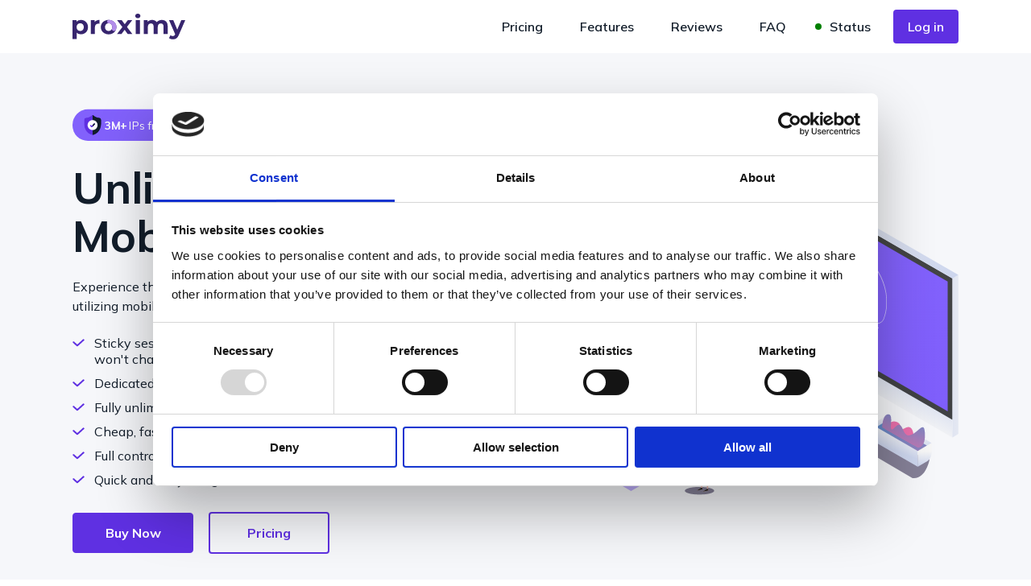

--- FILE ---
content_type: text/html; charset=UTF-8
request_url: http://proximy.io/
body_size: 9065
content:
<!doctype html>
<html lang="en">
<head>
    <meta charset="utf-8">
    <title>Quality Oriented Proxy Solutions | Proximy</title>
    <meta name="viewport" content="width=device-width, initial-scale=1.0">
    <meta name="description" content="The best Proxy choice for Automation, Accounts Management, Accounts Creation, Web Scraping, SEO or Competitor Research" />
    <!-- favicon -->
    <link rel="icon" type="image/png" href="https://proximy.io//assets/img/fav.png" />
    <script id="Cookiebot" src="https://consent.cookiebot.com/uc.js" data-cbid="3c3c004d-602b-48b3-9b3c-d8a19da0db28" data-blockingmode="auto" type="text/javascript"></script>
    <script type="application/ld+json">
        {
            "@context": "https://schema.org",
            "@type": "Organization",
            "url": "https://proximy.io",
            "logo": "https://proximy.io/assets/img/logo.png"
        }
    </script>
            <script type="application/ld+json">
            {
                "@context": "https://schema.org",
                "@type": "FAQPage",
                "mainEntity": [{
                    "@type": "Question",
                    "name": "Is it actually 4G / 5G?",
                    "acceptedAnswer": {
                        "@type": "Answer",
                        "text": "Yes. Basically, you are renting a physical phone with your own SIM card filled with unlimited data."
                    }
                }, {
                    "@type": "Question",
                    "name": "How much bandwidth / data can I use?",
                    "acceptedAnswer": {
                        "@type": "Answer",
                        "text": "Data is unlimited, with no throttling."
                    }
                }, {
                    "@type": "Question",
                    "name": "How does IP rotation work?",
                    "acceptedAnswer": {
                        "@type": "Answer",
                        "text": "All proxies can rotate at a custom set timing, or on command via the Proximy Dashboard, or with API request."
                    }
                }, {
                    "@type": "Question",
                    "name": "Can I get a free trial?",
                    "acceptedAnswer": {
                        "@type": "Answer",
                        "text": "Yes, you just need to contact us at <b>help@proximy.io</b> and we'll arrange a trial for you."
                    }
                }, {
                    "@type": "Question",
                    "name": "How many connections can I use on 1 proxy?",
                    "acceptedAnswer": {
                        "@type": "Answer",
                        "text":"There is no limit on threads or connections."}
                }]
            }
        </script>
        <link rel="preconnect" href="https://fonts.googleapis.com">
    <link rel="preconnect" href="https://fonts.gstatic.com" crossorigin>
    <link href="https://fonts.googleapis.com/css2?family=Mulish:ital,wght@0,200;0,300;0,400;0,500;0,600;0,700;0,800;0,900;1,200;1,300;1,400;1,500;1,600;1,700;1,800;1,900&display=swap" rel="stylesheet">

    <link rel="preconnect" href="https://fonts.googleapis.com">
    <link rel="preconnect" href="https://fonts.gstatic.com" crossorigin>
    <link href="https://fonts.googleapis.com/css2?family=Roboto+Slab:wght@400;500;700&display=swap" rel="stylesheet">
    <link rel="stylesheet" href="https://proximy.io/assets/land/css/style.min.css" media="screen">
    <link rel="stylesheet" href="https://proximy.io/assets/land/css/add.css?v=1769264282" media="screen">

    

    
    
    <link rel="canonical" href="https://proximy.io/" />

    <meta name="ahrefs-site-verification" content="ce5f3bcec6c98a460e27ae5ba3a5c322452022924f91349beae467c938519e0f">
    <!-- Global site tag (gtag.js) - Google Analytics -->
    <script async src="https://www.googletagmanager.com/gtag/js?id=UA-160841924-1"></script>
    <script>
        window.dataLayer = window.dataLayer || [];
        function gtag(){dataLayer.push(arguments);}
        gtag('js', new Date());
        gtag('config', 'UA-160841924-1');
        gtag('config', 'AW-11318405811');
    </script>

    <link rel="stylesheet" href="https://proximy.io/assets/css/atom.css">
    <script src="https://cdnjs.cloudflare.com/ajax/libs/highlight.js/11.8.0/highlight.min.js"></script>


</head>
<body>

<script>
    window.intercomSettings = {
        api_base: "https://api-iam.intercom.io",
        app_id: "ge3fl8eb",
    };
</script>


<script>
    (function(){var w=window;var ic=w.Intercom;if(typeof ic==="function"){ic('reattach_activator');ic('update',w.intercomSettings);}else{var d=document;var i=function(){i.c(arguments);};i.q=[];i.c=function(args){i.q.push(args);};w.Intercom=i;var l=function(){var s=d.createElement('script');s.type='text/javascript';s.async=true;s.src='https://widget.intercom.io/widget/ge3fl8eb';var x=d.getElementsByTagName('script')[0];x.parentNode.insertBefore(s,x);};if(document.readyState==='complete'){l();}else if(w.attachEvent){w.attachEvent('onload',l);}else{w.addEventListener('load',l,false);}}})();
</script>

<div class="wrapper clearfix">
    <header class="header">

        <div class="main main--flex">

            <a href="https://proximy.io/" class="site_logo" aria-label="Proximy.com logo"><img src="https://proximy.io/assets/img/logo_inverse.svg?v=5" alt=""></a>

            <a href="#nav-main" class="hamburger hamburger--collapse dropdown-link-js" aria-label="Navigacija">
        <span class="hamburger__box">
          <span class="hamburger__inner"></span>
        </span>
            </a>

            <nav class="nav_main dropdown-js" id="nav-main">
                <ul class="clearfix">
                    <li class="nav_main__items"><a href="https://proximy.io/#pricing" class="nav_main__links">Pricing</a></li>
                    <li class="nav_main__items"><a href="https://proximy.io/#features" class="nav_main__links">Features</a></li>
                    <li class="nav_main__items"><a href="https://proximy.io/#reviews" class="nav_main__links">Reviews</a></li>
                    <li class="nav_main__items"><a href="https://proximy.io/#faq" class="nav_main__links">FAQ</a></li>
                    <a target="_blank" href="https://stats.uptimerobot.com/OREWxhN198" class="nav_main__links"><span class="status-dot all-good"></span>Status</a>
                                            <li class="nav_main__items"><a href="https://proximy.io/dashboard/" class="nav_main__links nav_main__links--spec">Log in</a></li>
                    
                </ul>
            </nav>

        </div>

    </header>

    <main class="body">

        <section class="section" style="overflow: hidden;background-color: #f6f7fa">

            <div class="main main--flex">

                <div class="promo_text">
                    <div class="promo_deco"><img src="https://proximy.io/assets/land/img/surface.svg" alt=""> <strong>3M+</strong> IPs from real mobile devices</div>
                    <h1 style="font-weight: 700;">Unlimited<br>Mobile Proxies</h1>
                    <p style="max-width: 400px;display: block;">Experience the web as genuine mobile users do, utilizing mobile IP addresses from around the globe.</p>
                    <ul class="hero-features">
                        <li><img src="https://proximy.io/assets/land/img/check.svg" /> Sticky sessions by default. City and ASN <br>won't change in between.</li>
                        <li><img src="https://proximy.io/assets/land/img/check.svg" /> Dedicated Devices with Real SIM cards.</li>
                        <li><img src="https://proximy.io/assets/land/img/check.svg" /> Fully unlimited. Use as much GBs as you want.</li>
                        <li><img src="https://proximy.io/assets/land/img/check.svg" /> Cheap, fast, and reliable. From €69 / month.</li>
                        <li><img src="https://proximy.io/assets/land/img/check.svg" /> Full control over API.</li>
                        <li><img src="https://proximy.io/assets/land/img/check.svg" /> Quick and easy integration.</li>

                    </ul>
                    <a href="https://proximy.io/start/" class="btn btn--primary btn--big text-upp2">Buy Now</a>
                    <a href="https://proximy.io/#pricing" class="btn btn--outline btn--big text-upp2">Pricing</a>
                </div>

                <div class="promo_image promo_image--right"><img src="https://proximy.io/assets/land/img/img-1.svg" alt=""></div>



            </div>
            <ul class="locations" style="display: none">
                <li class="locations__items">
                    <img src="https://flagcdn.com/us.svg" alt="">
                    <div class="clearfix">
                        <strong class="text-uppercase">United states</strong><br>1,725,856 IPs
                    </div>
                </li>
                <li class="locations__items">
                    <img src="https://flagcdn.com/gb.svg" alt="">
                    <div class="clearfix">
                        <strong class="text-uppercase">United Kingdom</strong><br>432,887 IPs
                    </div>
                </li>
                <li class="locations__items">
                    <img src="https://flagcdn.com/lt.svg" alt="">
                    <div class="clearfix">
                        <strong class="text-uppercase">Lithuania</strong><br>719,315 IPs
                    </div>
                </li>
                <li class="locations__items">
                    <img src="https://flagcdn.com/at.svg" alt="">
                    <div class="clearfix">
                        <strong class="text-uppercase">Austria</strong><br>601,846 IPs
                    </div>
                </li>
            </ul>

        </section>

        <section class="section section--bg-white" id="pricing">

            <div class="main text-center clearfix">

                <h2>Pricing</h2>
                <ul class="hero-features inline-hf">
                    <li><img src="https://proximy.io/assets/land/img/check.svg" /> IPs from real mobile devices</li>
                    <li><img src="https://proximy.io/assets/land/img/check.svg" /> Ethically sourced</li>
                    <li><img src="https://proximy.io/assets/land/img/check.svg" /> Full control over API</li>
                </ul>
                <div class="row-pr">
                                                                            <div class="pricing-rate">
                                    <div class="col1">
                                        <div class="locations__items" style="margin: 0;text-align: left;margin-left: 0">
                                            <img src="https://flagcdn.com/us.svg" alt="">
                                            <div class="clearfix">
                                                <strong class="text-uppercase">United States</strong><br>1,725,856 IPs
                                            </div>
                                        </div>
                                    </div>
                                    <div class="col22">
                                        <img src="https://proximy.io/assets/land/img/check.svg" /> Unlimited GBs
                                    </div>
                                    <div class="col3">
                                        <div class="d-flex justify-content-center" style="margin-top: 10px;text-align: center;">
                                            <span class="h4 mb-0 mt-2">€</span>
                                            <span class="price h1 mb-0">99</span>
                                            <span class="h4 align-self-end mb-1"> / mo</span>
                                        </div>
                                        <span class="old-price" style="text-align: center;display: block;margin-bottom: 10px"><del>€129 / mo</del></span>
                                    </div>
                                    <div class="col4">
                                        <a href="/start/" class="btn btn--outline btn--big text-upp2" style="width: 100%; max-width: 100%">Buy Now</a>
                                    </div>
                                </div>
                            
                        
                                            
                        
                                            
                        
                                                                            <div class="pricing-rate">
                                    <div class="col1">
                                        <div class="locations__items" style="margin: 0;text-align: left;margin-left: 0">
                                            <img src="https://flagcdn.com/gb.svg" alt="">
                                            <div class="clearfix">
                                                <strong class="text-uppercase">United Kingdom</strong><br>432,887 IPs
                                            </div>
                                        </div>
                                    </div>
                                    <div class="col22">
                                        <img src="https://proximy.io/assets/land/img/check.svg" /> Unlimited GBs
                                    </div>
                                    <div class="col3">
                                        <div class="d-flex justify-content-center" style="margin-top: 10px;text-align: center;">
                                            <span class="h4 mb-0 mt-2">€</span>
                                            <span class="price h1 mb-0">89</span>
                                            <span class="h4 align-self-end mb-1"> / mo</span>
                                        </div>
                                        <span class="old-price" style="text-align: center;display: block;margin-bottom: 10px"><del>€119 / mo</del></span>
                                    </div>
                                    <div class="col4">
                                        <a href="/start/" class="btn btn--outline btn--big text-upp2" style="width: 100%; max-width: 100%">Buy Now</a>
                                    </div>
                                </div>
                            
                        
                                                                            <div class="pricing-rate">
                                    <div class="col1">
                                        <div class="locations__items" style="margin: 0;text-align: left;margin-left: 0">
                                            <img src="https://flagcdn.com/de.svg" alt="">
                                            <div class="clearfix">
                                                <strong class="text-uppercase">Germany</strong><br>1,343,875 IPs
                                            </div>
                                        </div>
                                    </div>
                                    <div class="col22">
                                        <img src="https://proximy.io/assets/land/img/check.svg" /> Unlimited GBs
                                    </div>
                                    <div class="col3">
                                        <div class="d-flex justify-content-center" style="margin-top: 10px;text-align: center;">
                                            <span class="h4 mb-0 mt-2">€</span>
                                            <span class="price h1 mb-0">79</span>
                                            <span class="h4 align-self-end mb-1"> / mo</span>
                                        </div>
                                        <span class="old-price" style="text-align: center;display: block;margin-bottom: 10px"><del>€109 / mo</del></span>
                                    </div>
                                    <div class="col4">
                                        <a href="/start/" class="btn btn--outline btn--big text-upp2" style="width: 100%; max-width: 100%">Buy Now</a>
                                    </div>
                                </div>
                            
                        
                                                                            <div class="pricing-rate">
                                    <div class="col1">
                                        <div class="locations__items" style="margin: 0;text-align: left;margin-left: 0">
                                            <img src="https://flagcdn.com/ie.svg" alt="">
                                            <div class="clearfix">
                                                <strong class="text-uppercase">Ireland</strong><br>976,223 IPs
                                            </div>
                                        </div>
                                    </div>
                                    <div class="col22">
                                        <img src="https://proximy.io/assets/land/img/check.svg" /> Unlimited GBs
                                    </div>
                                    <div class="col3">
                                        <div class="d-flex justify-content-center" style="margin-top: 10px;text-align: center;">
                                            <span class="h4 mb-0 mt-2">€</span>
                                            <span class="price h1 mb-0">79</span>
                                            <span class="h4 align-self-end mb-1"> / mo</span>
                                        </div>
                                        <span class="old-price" style="text-align: center;display: block;margin-bottom: 10px"><del>€109 / mo</del></span>
                                    </div>
                                    <div class="col4">
                                        <a href="/start/" class="btn btn--outline btn--big text-upp2" style="width: 100%; max-width: 100%">Buy Now</a>
                                    </div>
                                </div>
                            
                        
                                                                            <div class="pricing-rate">
                                    <div class="col1">
                                        <div class="locations__items" style="margin: 0;text-align: left;margin-left: 0">
                                            <img src="https://flagcdn.com/au.svg" alt="">
                                            <div class="clearfix">
                                                <strong class="text-uppercase">Australia</strong><br>896,023 IPs
                                            </div>
                                        </div>
                                    </div>
                                    <div class="col22">
                                        <img src="https://proximy.io/assets/land/img/check.svg" /> Unlimited GBs
                                    </div>
                                    <div class="col3">
                                        <div class="d-flex justify-content-center" style="margin-top: 10px;text-align: center;">
                                            <span class="h4 mb-0 mt-2">€</span>
                                            <span class="price h1 mb-0">99</span>
                                            <span class="h4 align-self-end mb-1"> / mo</span>
                                        </div>
                                        <span class="old-price" style="text-align: center;display: block;margin-bottom: 10px"><del>€129 / mo</del></span>
                                    </div>
                                    <div class="col4">
                                        <a href="/start/" class="btn btn--outline btn--big text-upp2" style="width: 100%; max-width: 100%">Buy Now</a>
                                    </div>
                                </div>
                            
                        
                                                                            <div class="pricing-rate">
                                    <div class="col1">
                                        <div class="locations__items" style="margin: 0;text-align: left;margin-left: 0">
                                            <img src="https://flagcdn.com/nl.svg" alt="">
                                            <div class="clearfix">
                                                <strong class="text-uppercase">Netherlands</strong><br>891,123 IPs
                                            </div>
                                        </div>
                                    </div>
                                    <div class="col22">
                                        <img src="https://proximy.io/assets/land/img/check.svg" /> Unlimited GBs
                                    </div>
                                    <div class="col3">
                                        <div class="d-flex justify-content-center" style="margin-top: 10px;text-align: center;">
                                            <span class="h4 mb-0 mt-2">€</span>
                                            <span class="price h1 mb-0">79</span>
                                            <span class="h4 align-self-end mb-1"> / mo</span>
                                        </div>
                                        <span class="old-price" style="text-align: center;display: block;margin-bottom: 10px"><del>€109 / mo</del></span>
                                    </div>
                                    <div class="col4">
                                        <a href="/start/" class="btn btn--outline btn--big text-upp2" style="width: 100%; max-width: 100%">Buy Now</a>
                                    </div>
                                </div>
                            
                        
                                                                            <div class="pricing-rate">
                                    <div class="col1">
                                        <div class="locations__items" style="margin: 0;text-align: left;margin-left: 0">
                                            <img src="https://flagcdn.com/at.svg" alt="">
                                            <div class="clearfix">
                                                <strong class="text-uppercase">Austria</strong><br>601,846 IPs
                                            </div>
                                        </div>
                                    </div>
                                    <div class="col22">
                                        <img src="https://proximy.io/assets/land/img/check.svg" /> Unlimited GBs
                                    </div>
                                    <div class="col3">
                                        <div class="d-flex justify-content-center" style="margin-top: 10px;text-align: center;">
                                            <span class="h4 mb-0 mt-2">€</span>
                                            <span class="price h1 mb-0">79</span>
                                            <span class="h4 align-self-end mb-1"> / mo</span>
                                        </div>
                                        <span class="old-price" style="text-align: center;display: block;margin-bottom: 10px"><del>€109 / mo</del></span>
                                    </div>
                                    <div class="col4">
                                        <a href="/start/" class="btn btn--outline btn--big text-upp2" style="width: 100%; max-width: 100%">Buy Now</a>
                                    </div>
                                </div>
                            
                        
                                                                            <div class="pricing-rate">
                                    <div class="col1">
                                        <div class="locations__items" style="margin: 0;text-align: left;margin-left: 0">
                                            <img src="https://flagcdn.com/fr.svg" alt="">
                                            <div class="clearfix">
                                                <strong class="text-uppercase">France</strong><br>621,246 IPs
                                            </div>
                                        </div>
                                    </div>
                                    <div class="col22">
                                        <img src="https://proximy.io/assets/land/img/check.svg" /> Unlimited GBs
                                    </div>
                                    <div class="col3">
                                        <div class="d-flex justify-content-center" style="margin-top: 10px;text-align: center;">
                                            <span class="h4 mb-0 mt-2">€</span>
                                            <span class="price h1 mb-0">79</span>
                                            <span class="h4 align-self-end mb-1"> / mo</span>
                                        </div>
                                        <span class="old-price" style="text-align: center;display: block;margin-bottom: 10px"><del>€109 / mo</del></span>
                                    </div>
                                    <div class="col4">
                                        <a href="/start/" class="btn btn--outline btn--big text-upp2" style="width: 100%; max-width: 100%">Buy Now</a>
                                    </div>
                                </div>
                            
                        
                                                                            <div class="pricing-rate">
                                    <div class="col1">
                                        <div class="locations__items" style="margin: 0;text-align: left;margin-left: 0">
                                            <img src="https://flagcdn.com/pl.svg" alt="">
                                            <div class="clearfix">
                                                <strong class="text-uppercase">Poland</strong><br>973,455 IPs
                                            </div>
                                        </div>
                                    </div>
                                    <div class="col22">
                                        <img src="https://proximy.io/assets/land/img/check.svg" /> Unlimited GBs
                                    </div>
                                    <div class="col3">
                                        <div class="d-flex justify-content-center" style="margin-top: 10px;text-align: center;">
                                            <span class="h4 mb-0 mt-2">€</span>
                                            <span class="price h1 mb-0">69</span>
                                            <span class="h4 align-self-end mb-1"> / mo</span>
                                        </div>
                                        <span class="old-price" style="text-align: center;display: block;margin-bottom: 10px"><del>€99 / mo</del></span>
                                    </div>
                                    <div class="col4">
                                        <a href="/start/" class="btn btn--outline btn--big text-upp2" style="width: 100%; max-width: 100%">Buy Now</a>
                                    </div>
                                </div>
                            
                        
                                                                            <div class="pricing-rate">
                                    <div class="col1">
                                        <div class="locations__items" style="margin: 0;text-align: left;margin-left: 0">
                                            <img src="https://flagcdn.com/lv.svg" alt="">
                                            <div class="clearfix">
                                                <strong class="text-uppercase">Latvia</strong><br>619,315 IPs
                                            </div>
                                        </div>
                                    </div>
                                    <div class="col22">
                                        <img src="https://proximy.io/assets/land/img/check.svg" /> Unlimited GBs
                                    </div>
                                    <div class="col3">
                                        <div class="d-flex justify-content-center" style="margin-top: 10px;text-align: center;">
                                            <span class="h4 mb-0 mt-2">€</span>
                                            <span class="price h1 mb-0">79</span>
                                            <span class="h4 align-self-end mb-1"> / mo</span>
                                        </div>
                                        <span class="old-price" style="text-align: center;display: block;margin-bottom: 10px"><del>€109 / mo</del></span>
                                    </div>
                                    <div class="col4">
                                        <a href="/start/" class="btn btn--outline btn--big text-upp2" style="width: 100%; max-width: 100%">Buy Now</a>
                                    </div>
                                </div>
                            
                        
                                                                            <div class="pricing-rate">
                                    <div class="col1">
                                        <div class="locations__items" style="margin: 0;text-align: left;margin-left: 0">
                                            <img src="https://flagcdn.com/es.svg" alt="">
                                            <div class="clearfix">
                                                <strong class="text-uppercase">Spain</strong><br>1,154,887 IPs
                                            </div>
                                        </div>
                                    </div>
                                    <div class="col22">
                                        <img src="https://proximy.io/assets/land/img/check.svg" /> Unlimited GBs
                                    </div>
                                    <div class="col3">
                                        <div class="d-flex justify-content-center" style="margin-top: 10px;text-align: center;">
                                            <span class="h4 mb-0 mt-2">€</span>
                                            <span class="price h1 mb-0">79</span>
                                            <span class="h4 align-self-end mb-1"> / mo</span>
                                        </div>
                                        <span class="old-price" style="text-align: center;display: block;margin-bottom: 10px"><del>€109 / mo</del></span>
                                    </div>
                                    <div class="col4">
                                        <a href="/start/" class="btn btn--outline btn--big text-upp2" style="width: 100%; max-width: 100%">Buy Now</a>
                                    </div>
                                </div>
                            
                        
                                                                            <div class="pricing-rate">
                                    <div class="col1">
                                        <div class="locations__items" style="margin: 0;text-align: left;margin-left: 0">
                                            <img src="https://flagcdn.com/my.svg" alt="">
                                            <div class="clearfix">
                                                <strong class="text-uppercase">Malaysia</strong><br>1,253,225 IPs
                                            </div>
                                        </div>
                                    </div>
                                    <div class="col22">
                                        <img src="https://proximy.io/assets/land/img/check.svg" /> Unlimited GBs
                                    </div>
                                    <div class="col3">
                                        <div class="d-flex justify-content-center" style="margin-top: 10px;text-align: center;">
                                            <span class="h4 mb-0 mt-2">€</span>
                                            <span class="price h1 mb-0">60</span>
                                            <span class="h4 align-self-end mb-1"> / mo</span>
                                        </div>
                                        <span class="old-price" style="text-align: center;display: block;margin-bottom: 10px"><del>€90 / mo</del></span>
                                    </div>
                                    <div class="col4">
                                        <a href="/start/" class="btn btn--outline btn--big text-upp2" style="width: 100%; max-width: 100%">Buy Now</a>
                                    </div>
                                </div>
                            
                        
                                                                            <div class="pricing-rate">
                                    <div class="col1">
                                        <div class="locations__items" style="margin: 0;text-align: left;margin-left: 0">
                                            <img src="https://flagcdn.com/it.svg" alt="">
                                            <div class="clearfix">
                                                <strong class="text-uppercase">Italy</strong><br>1,453,285 IPs
                                            </div>
                                        </div>
                                    </div>
                                    <div class="col22">
                                        <img src="https://proximy.io/assets/land/img/check.svg" /> Unlimited GBs
                                    </div>
                                    <div class="col3">
                                        <div class="d-flex justify-content-center" style="margin-top: 10px;text-align: center;">
                                            <span class="h4 mb-0 mt-2">€</span>
                                            <span class="price h1 mb-0">79</span>
                                            <span class="h4 align-self-end mb-1"> / mo</span>
                                        </div>
                                        <span class="old-price" style="text-align: center;display: block;margin-bottom: 10px"><del>€109 / mo</del></span>
                                    </div>
                                    <div class="col4">
                                        <a href="/start/" class="btn btn--outline btn--big text-upp2" style="width: 100%; max-width: 100%">Buy Now</a>
                                    </div>
                                </div>
                            
                        
                                                                            <div class="pricing-rate">
                                    <div class="col1">
                                        <div class="locations__items" style="margin: 0;text-align: left;margin-left: 0">
                                            <img src="https://flagcdn.com/lt.svg" alt="">
                                            <div class="clearfix">
                                                <strong class="text-uppercase">Lithuania</strong><br>719,315 IPs
                                            </div>
                                        </div>
                                    </div>
                                    <div class="col22">
                                        <img src="https://proximy.io/assets/land/img/check.svg" /> Unlimited GBs
                                    </div>
                                    <div class="col3">
                                        <div class="d-flex justify-content-center" style="margin-top: 10px;text-align: center;">
                                            <span class="h4 mb-0 mt-2">€</span>
                                            <span class="price h1 mb-0">69</span>
                                            <span class="h4 align-self-end mb-1"> / mo</span>
                                        </div>
                                        <span class="old-price" style="text-align: center;display: block;margin-bottom: 10px"><del>€99 / mo</del></span>
                                    </div>
                                    <div class="col4">
                                        <a href="/start/" class="btn btn--outline btn--big text-upp2" style="width: 100%; max-width: 100%">Buy Now</a>
                                    </div>
                                </div>
                            
                        
                                                                            <div class="pricing-rate">
                                    <div class="col1">
                                        <div class="locations__items" style="margin: 0;text-align: left;margin-left: 0">
                                            <img src="https://flagcdn.com/ro.svg" alt="">
                                            <div class="clearfix">
                                                <strong class="text-uppercase">Romania</strong><br>982,671 IPs
                                            </div>
                                        </div>
                                    </div>
                                    <div class="col22">
                                        <img src="https://proximy.io/assets/land/img/check.svg" /> Unlimited GBs
                                    </div>
                                    <div class="col3">
                                        <div class="d-flex justify-content-center" style="margin-top: 10px;text-align: center;">
                                            <span class="h4 mb-0 mt-2">€</span>
                                            <span class="price h1 mb-0">79</span>
                                            <span class="h4 align-self-end mb-1"> / mo</span>
                                        </div>
                                        <span class="old-price" style="text-align: center;display: block;margin-bottom: 10px"><del>€109 / mo</del></span>
                                    </div>
                                    <div class="col4">
                                        <a href="/start/" class="btn btn--outline btn--big text-upp2" style="width: 100%; max-width: 100%">Buy Now</a>
                                    </div>
                                </div>
                            
                        
                                                                            <div class="pricing-rate">
                                    <div class="col1">
                                        <div class="locations__items" style="margin: 0;text-align: left;margin-left: 0">
                                            <img src="https://flagcdn.com/bg.svg" alt="">
                                            <div class="clearfix">
                                                <strong class="text-uppercase">Bulgaria</strong><br>697,134 IPs
                                            </div>
                                        </div>
                                    </div>
                                    <div class="col22">
                                        <img src="https://proximy.io/assets/land/img/check.svg" /> Unlimited GBs
                                    </div>
                                    <div class="col3">
                                        <div class="d-flex justify-content-center" style="margin-top: 10px;text-align: center;">
                                            <span class="h4 mb-0 mt-2">€</span>
                                            <span class="price h1 mb-0">79</span>
                                            <span class="h4 align-self-end mb-1"> / mo</span>
                                        </div>
                                        <span class="old-price" style="text-align: center;display: block;margin-bottom: 10px"><del>€109 / mo</del></span>
                                    </div>
                                    <div class="col4">
                                        <a href="/start/" class="btn btn--outline btn--big text-upp2" style="width: 100%; max-width: 100%">Buy Now</a>
                                    </div>
                                </div>
                            
                        
                                    </div>


            </div>

        </section>


        <section class="section section--bg-violet" id="features">

            <div class="main clearfix">

                <ul class="features">
                    <li class="features__items">
                        <img src="https://proximy.io/assets/land/img/features-1.svg" alt="" class="features__icon">
                        <h3>Instant IP Change</h3>
                        <p>Use our dashboard, or do a basic API change request. The process is easy and enables our users to access new IP addresses instantly.</p>
                    </li>
                    <li class="features__items">
                        <img src="https://proximy.io/assets/land/img/features-2.svg" alt="" class="features__icon">
                        <h3>Truly Unlimited</h3>
                        <p>Use as many GBs as you want on each port you have purchased. Our servers are based on 4G / 5G networks that do not employ throttling or bandwidth limits.</p>
                    </li>
                    <li class="features__items">
                        <img src="https://proximy.io/assets/land/img/features-3.svg" alt="" class="features__icon">
                        <h3>Dedicated</h3>
                        <p>Fundamentally, the process is no different than if you were to rent your very own mobile phone with a particular SIM card.</p>
                    </li>
                </ul>

            </div>

        </section>

        <section class="section section--bg-violet" style="padding-top: 0">

            <div class="main clearfix">

                <ul class="features">
                    <li class="features__items">
                        <img src="https://proximy.io/assets/land/img/features-4.svg" alt="" class="features__icon">
                        <h3>Auto-Rotate</h3>
                        <p>Toggle automatically and replace your residential IP proxy at the set intervals. Specify how often you wish to auto-rotate: every 1, 10, or 30 minutes.</p>
                    </li>
                    <li class="features__items">
                        <img src="https://proximy.io/assets/land/img/features-5.svg" alt="" class="features__icon">
                        <h3>Reliable</h3>
                        <p>We provide our clients with top-tier security by maintaining 99% server uptime and utilizing advanced hardware systems.</p>
                    </li>
                    <li class="features__items">
                        <img src="https://proximy.io/assets/land/img/features-6.svg" alt="" class="features__icon">
                        <h3>Unlimited Concurrent sessions</h3>
                        <p>No limits and restrictions – send an unlimited amount of concurrent sessions.</p>
                    </li>
                </ul>

            </div>

        </section>

        <section class="section section--bg-white">

            <div class="main main--flex break-flex-1000" style="justify-content: space-between;">

                <div class="promo_text promo_text--top center-1000">
                    <h2 class="center-1000">Quick and easy integration</h2>
                    <p class="center-1000">
                        You can easily set up your mobile proxies by just connecting to one main point, which gives you access to pre-checked Mobile Proxies. Forget about the hassle of importing proxy lists. Collect the public data you need seamlessly with our Mobile Proxies.
                    </p>
                </div>

                <div class="snippets-parent">
                    <div class="snippets-holder">
                        <div class="code-selector">
                            <div class="cs-item active" data-id="node">Node.js</div>
                            <div class="cs-item" data-id="curl">cURL</div>
                            <div class="cs-item" data-id="python">Python</div>
                            <div class="cs-item" data-id="php">PHP</div>
                            <div class="cs-item" data-id="go">GO</div>
                            <div class="cs-item" data-id="java">Java</div>
                            <div class="cs-item" data-id="csh">C#</div>
                        </div>
                        <div class="copy-button"><svg xmlns="http://www.w3.org/2000/svg" width="20" height="20" fill="none"><rect width="11" height="13" x="6" y="5" stroke="#130F35" stroke-width="2" rx="2"></rect><path stroke="#130F35" stroke-linecap="round" stroke-width="2" d="M14 5v0a3 3 0 00-3-3H6a3 3 0 00-3 3v8a3 3 0 003 3v0"></path></svg>Copy</div>
                        <div class="code-example">
                            <div class="code-scroller">

                                <pre class="code curl"><code class="language-bash">curl -x us1.proximy.io:1111 -U "USER:PASS" <br>https://google.com</code></pre>

<pre class="code python"><code class="language-python">import requests

username = "USER"
password = "PASS"
proxy = "us1.proximy.io:1111"

proxies = {
    'http': f'http://{username}:{password}@{proxy}',
    'https': f'http://{username}:{password}@{proxy}'
}

response = requests.request(
    'GET',
    'https://google.com',
    proxies=proxies,
)

print(response.text)

</code></pre>
<pre class="code node active"><code class="language-javascript">import fetch from 'node-fetch';
import createHttpsProxyAgent from 'https-proxy-agent';

const username = 'USER';
const password = 'PASS';
const proxy = 'us1.proximy.io:1111'

const agent = createHttpsProxyAgent(
    `http://${username}:${password}@${proxy}`
);

const response = await fetch('https://google.com', {
    method: 'get',
    agent: agent,
});

console.log(await response.text());

</code></pre>
<pre class="code php"><code class="language-php">$username = 'USER';
$password = 'PASS';
$proxy = 'us1.proximy.io:1111';

$query = curl_init('https://google.com');

curl_setopt($query, CURLOPT_RETURNTRANSFER, 1);
curl_setopt($query, CURLOPT_PROXY, "http://$proxy");
curl_setopt($query, CURLOPT_PROXYUSERPWD, "$username:$password");

$output = curl_exec($query);
curl_close($query);
if ($output) echo $output;

</code></pre>
<pre class="code go"><code class="language-go">package main

import (
    "fmt"
    "io/ioutil"
    "net/http"
    "net/url"
)

func main() {
    const username = "USER"
    const password = "PASS"
    const proxy = "us1.proximy.io:1111"

    proxyUrl, _ := url.Parse(
        fmt.Sprintf(
            "http://%s:%s@%s",
            username,
            password,
            proxy,
        ),
    )

    client := &http.Client{Transport: &http.Transport{Proxy: http.ProxyURL(proxyUrl)}}
    request, _ := http.NewRequest("GET",
        "https://google.com",
        nil,
    )

    request.SetBasicAuth(username, password)
    response, err := client.Do(request)
    if err != nil {
        fmt.Println(err)
        return
    }

    responseText, _ := ioutil.ReadAll(response.Body)
    fmt.Println(string(responseText))
}

</code></pre>
<pre class="code java"><code class="language-java">package example;

import org.apache.http.HttpHost;
import org.apache.http.client.fluent.*;

public class Main {
    public static void main(String[] args) throws Exception {

        String username = "USER";
        String password = "PASS";
        String proxyHost = "us1.proximy.io";
        int proxyPort = 1111;

        HttpHost entry = new HttpHost(proxyHost, proxyPort);
        String query = Executor.newInstance()
            .auth(entry, username, password)
            .execute(
                Request.Get("https://google.com")
            .viaProxy(entry)
            )
            .returnContent()
            .asString();
        System.out.println(query);
    }
}

</code></pre>
<pre class="code csh"><code class="language-c">using System;
using System.Net;

class Example
{
    static void Main()
    {
        var username = "USER";
        var password = "PASS";
        var proxy = "us1.proximy.io:1111";

        var client = new WebClient();
        client.Proxy = new WebProxy(proxy);
        client.Proxy.Credentials = new NetworkCredential(username, password);
        Console.WriteLine(client.DownloadString("https://google.com"));
    }
}

    </code></pre>
                            </div>
                        </div>
                    </div>
                </div>


            </div>

        </section>



        <section class="section section--bg-selago" id="reviews">

            <div class="main main--flex">

                <div class="promo_text promo_text--top">
                    <h2>What clients say about <span class="deco_color deco_color--purple-heart">our services</span></h2>
                </div>

                <div class="reviews_slider">
                    <div class="swiper reviews-js">
                        <div class="swiper-wrapper">
                            <div class="swiper-slide">
                                <p>For us, reliability and consistency are very important. Proximy has never let us down in that respect - we've got zero downtime over the past year with the speeds available only at the highest quality proxy providers.</p>
                                <p><strong>Steve Daley</strong><br>Back-end Developer at LUC.ID</p>
                            </div>
                            <div class="swiper-slide">
                                <p>Best proxy service, no questions asked. Came in, received all the info needed, topped up my account, purchased the proxy. Took roughly 15 minutes to set it all up.
                                </p>
                                <p><strong>Charli Rayner</strong><br>Freelance developer</p>
                            </div>
                            <div class="swiper-slide">
                                <p>We have replaced our old proxies infrastructure with the proxies provided by Proximy. The service is very fast and reliable. We will definitely use their services with our future projects.</p>
                                <p><strong>Shaun Mcdaniel</strong><br>Back-end Developer at SERPSTACK</p>
                            </div>
                            <div class="swiper-slide">
                                <p>Our experience with Proximy has been great. The API is well documented and the dashboard provided allowed us to get started quickly. Would recommend these guys in a heartbeat.</p>
                                <p><strong>Erica Byrne</strong><br>Data Analyst at DATANCE</p>
                            </div>
                        </div>
                        <div class="swiper-pagination"></div>
                    </div>
                </div>

            </div>

        </section>

        <section class="section" id="faq">

            <div class="main clearfix">

                <h2 class="text-center">Frequently asked questions</h2>

                <div class="faq_hold">

                    <div class="faq_col">

                        <a href="#accordion-63" class="accordion_links accordion-links-js">Can I get a free trial?</a>
                        <div class="accordion_panels accordion-panels-js" id="accordion-63">
                            <p>We offer a 1-day trial for a nominal fee of 5€. Contact us for more details.
                            </p>
                        </div>




                        <a href="#accordion-3" class="accordion_links accordion-links-js">How frequently can I change the IP?</a>
                        <div class="accordion_panels accordion-panels-js" id="accordion-3">
                            <p>You can do an IP change action on our dashboard or with an API call as many times as you want without any cooldown or delays.</p>
                        </div>



                        <a href="#accordion-5" class="accordion_links accordion-links-js">Is it actually 4G / 5G?</a>
                        <div class="accordion_panels accordion-panels-js" id="accordion-5">
                            <p>
                                Yes. Basically, you are renting a physical phone with your own SIM card filled with unlimited data.
                            </p>
                        </div>

                        <a href="#accordion-6" class="accordion_links accordion-links-js">How much bandwidth / data can I use?</a>
                        <div class="accordion_panels accordion-panels-js" id="accordion-6">
                            <p>Data is unlimited, with no throttling.
                            </p>
                        </div>

                        <a href="#accordion-61" class="accordion_links accordion-links-js">How many connections can I use on single proxy?</a>
                        <div class="accordion_panels accordion-panels-js" id="accordion-61">
                            <p>There is no limit on threads or connections. Obviously, the more you load onto 1 proxy ― the slower it will become, so it is up to our customers to determine what works best for their use.
                            </p>
                        </div>




                    </div>

                    <div class="faq_col">

                        <a href="#accordion-7" class="accordion_links accordion-links-js">How long do I have access to each proxy?</a>
                        <div class="accordion_panels accordion-panels-js" id="accordion-7">
                            <p>Each proxy lasts for one month depending on your subscription and payment automatically recurs until you cancel.
                            </p>
                        </div>
                        <a href="#accordion-2" class="accordion_links accordion-links-js">Is there a proxy setup time?</a>
                        <div class="accordion_panels accordion-panels-js" id="accordion-2">
                            <p>Usually proxies are received instantly. However sometimes it can take up to 48 if we are experiencing high volume orders.
                            </p>
                        </div>
                        <a href="#accordion-4" class="accordion_links accordion-links-js">How does IP rotation work?</a>
                        <div class="accordion_panels accordion-panels-js" id="accordion-4">
                            <p>All proxies can rotate at a custom set timing, or on command via Dashboard, or with API request.</p>
                        </div>
                        <a href="#accordion-41" class="accordion_links accordion-links-js">Is there ever downtime?</a>
                        <div class="accordion_panels accordion-panels-js" id="accordion-41">
                            <p>Typically, no. Once or twice a month, we may perform short, server / proxy maintenance to ensure our service is continuously optimized.</p>
                        </div>

                        <a href="#accordion-42" class="accordion_links accordion-links-js">Is it possible to ask for a refund?</a>
                        <div class="accordion_panels accordion-panels-js" id="accordion-42">
                            <p>The only reasons for a refund are when you are unable to connect to the proxy with our support's help in 3 days or we are unable to deliver the service for you anymore. To be fair, no other exceptions are made. Read our full Refund Policy <a href="/terms-of-service/" class="text-primary" style="font-weight: bold;">here.</p>
                        </div>
                        <a href="#accordion-62" class="accordion_links accordion-links-js">What payment methods do you accept?</a>
                        <div class="accordion_panels accordion-panels-js" id="accordion-62">
                            <p>We accept any prepaid, debit or credit cards, Apple Pay, and Google Pay.
                            </p>
                        </div>



                    </div>

                </div>

            </div>

        </section>

    </main>

    <footer class="footer">

        <div class="main main--flex main--wrap">

            <div class="footer__info">
                <a href="#" class="site_logo site_logo--footer" aria-label="Proximy.com logo"><img src="https://proximy.io/assets/land/img/logo-bottom.svg" alt=""></a>
                <p>Never get your IP banned again. Dedicated 4G / 5G devices with full API access, unlimited bandwidth and blazing speeds available exclusively to you.</p>
                <p><a href="mailto:help@proximy.io" class="footer__mail">help@proximy.io</a></p>
            </div>

            <div class="footer__col">
                <h6>Resources</h6>
                <nav class="nav_bottom">
                    <ul class="clearfix">
                        <li class="nav_bottom__items"><a href="https://proximy.io/the-quick-and-simple-guide-to-building-your-own-twitter-scraper-after-the-july-2023-update/" class="nav_bottom__links">Twitter Scraping Guide</a></li>
                    </ul>
                </nav>
            </div>

            <div class="footer__col">
                <h6>Useful Links</h6>
                <nav class="nav_bottom">
                    <ul class="clearfix">
                        <li class="nav_bottom__items"><a href="https://proximy.io/about/" class="nav_bottom__links">About Us</a></li>
                        <li class="nav_bottom__items"><a href="https://proximy.io/contact/" class="nav_bottom__links">Contact</a></li>
                        <li class="nav_bottom__items"><a href="https://proximy.io/terms-of-service/" class="nav_bottom__links">Terms of Service</a></li>
                        <li class="nav_bottom__items"><a href="https://proximy.io/cookie-policy/" class="nav_bottom__links">Cookie Policy</a></li>
                    </ul>
                </nav>
            </div>

            <div class="footer__col">
                <h6>Customer Support</h6>
                <p><a href="mailto:help@proximy.io"><strong>help@proximy.io</strong></a></p>
            </div>

        </div>

    </footer>

</div>

<script src="https://proximy.io/assets/land/js/main.min.js"></script>
<script>
    $(".cs-item").on("click", function() {
        $(".cs-item").removeClass("active");
        $(this).addClass("active");
        var id = $(this).attr('data-id');
        $(".code").removeClass("active");
        $("." + id).addClass("active");
    })
    $(".copy-button").on("click", function() {
        navigator.clipboard.writeText($(".code.active").text());
        $(".copy-button").text('Copied!');
    })


</script>
<script>hljs.highlightAll();</script>

<script defer src="https://static.cloudflareinsights.com/beacon.min.js/vcd15cbe7772f49c399c6a5babf22c1241717689176015" integrity="sha512-ZpsOmlRQV6y907TI0dKBHq9Md29nnaEIPlkf84rnaERnq6zvWvPUqr2ft8M1aS28oN72PdrCzSjY4U6VaAw1EQ==" data-cf-beacon='{"version":"2024.11.0","token":"8bec26bb7c544948b5ac7b7d771b662a","r":1,"server_timing":{"name":{"cfCacheStatus":true,"cfEdge":true,"cfExtPri":true,"cfL4":true,"cfOrigin":true,"cfSpeedBrain":true},"location_startswith":null}}' crossorigin="anonymous"></script>
</body>

</html>


--- FILE ---
content_type: text/css
request_url: https://proximy.io/assets/land/css/style.min.css
body_size: 8138
content:
@charset "UTF-8";html{line-height:1.15;-ms-text-size-adjust:100%;-webkit-text-size-adjust:100%}body{margin:0}article,aside,footer,header,nav,section{display:block}h1{font-size:2em;margin:.67em 0}figcaption,figure,main{display:block}figure{margin:1em 40px}hr{box-sizing:content-box;height:0;overflow:visible}pre{font-family:monospace,monospace;font-size:1em}a{background-color:transparent;-webkit-text-decoration-skip:objects}abbr[title]{border-bottom:none;text-decoration:underline;-webkit-text-decoration:underline dotted;text-decoration:underline dotted}b,strong{font-weight:inherit}b,strong{font-weight:bolder}code,kbd,samp{font-family:monospace,monospace;font-size:1em}dfn{font-style:italic}mark{background-color:#ff0;color:#000}small{font-size:80%}sub,sup{font-size:75%;line-height:0;position:relative;vertical-align:baseline}sub{bottom:-.25em}sup{top:-.5em}audio,video{display:inline-block}audio:not([controls]){display:none;height:0}img{border-style:none}svg:not(:root){overflow:hidden}button,input,optgroup,select,textarea{font-family:sans-serif;font-size:100%;line-height:1.15;margin:0}button,input{overflow:visible}button,select{text-transform:none}[type=reset],[type=submit],button,html [type=button]{-webkit-appearance:button}[type=button]::-moz-focus-inner,[type=reset]::-moz-focus-inner,[type=submit]::-moz-focus-inner,button::-moz-focus-inner{border-style:none;padding:0}[type=button]:-moz-focusring,[type=reset]:-moz-focusring,[type=submit]:-moz-focusring,button:-moz-focusring{outline:1px dotted ButtonText}fieldset{padding:.35em .75em .625em}legend{box-sizing:border-box;color:inherit;display:table;max-width:100%;padding:0;white-space:normal}progress{display:inline-block;vertical-align:baseline}textarea{overflow:auto}[type=checkbox],[type=radio]{box-sizing:border-box;padding:0}[type=number]::-webkit-inner-spin-button,[type=number]::-webkit-outer-spin-button{height:auto}[type=search]{-webkit-appearance:textfield;outline-offset:-2px}[type=search]::-webkit-search-cancel-button,[type=search]::-webkit-search-decoration{-webkit-appearance:none}::-webkit-file-upload-button{-webkit-appearance:button;font:inherit}details,menu{display:block}summary{display:list-item}canvas{display:inline-block}template{display:none}[hidden]{display:none}a,abbr,acronym,address,applet,article,aside,audio,b,big,blockquote,body,button,canvas,caption,center,cite,code,dd,del,details,dfn,div,dl,dt,em,embed,fieldset,figcaption,figure,footer,form,h1,h2,h3,h4,h5,h6,header,hgroup,html,i,iframe,img,input,ins,kbd,label,legend,li,mark,menu,nav,object,ol,output,p,pre,q,ruby,s,samp,section,small,span,strike,strong,sub,summary,sup,table,tbody,td,textarea,tfoot,th,thead,time,tr,tt,u,ul,var,video{font-size:100%;border:0;box-sizing:border-box;outline:0;padding:0;margin:0}html{-webkit-tap-highlight-color:transparent}body{line-height:1}ol,ul{list-style:none}img{vertical-align:middle}blockquote,q{quotes:none}blockquote:after,blockquote:before,q:after,q:before{content:""}table{border-collapse:separate;border-spacing:0}th{text-align:left}button,input[type=reset],input[type=submit]{cursor:pointer}input:not([type=checkbox]):not([type=radio]),textarea{-webkit-appearance:none;-moz-appearance:none}.h1,h1{font:bold 54px/60px Mulish,sans-serif;padding:0 0 21px 0}@media (min-width:768px) and (max-width:1130px){.h1,h1{font-size:44px;line-height:50px}}@media (max-width:767px){.h1,h1{font-size:38px;line-height:44px}}.h2,h2{font:bold 42px/52px Mulish,sans-serif;padding:0 0 25px 0}@media (min-width:768px) and (max-width:1130px){.h2,h2{font-size:32px;line-height:42px}}@media (max-width:767px){.h2,h2{font-size:26px;line-height:35px}}.h3,h3{font:bold 26px/32px Mulish,sans-serif;padding:0 0 9px 0}@media (max-width:767px){.h3,h3{font-size:24px;line-height:30px}}.h4,h4{font:bold 22px/26px Mulish,sans-serif;padding:0 0 9px 0}.h5,h5{font:bold 18px/24px Mulish,sans-serif;padding:0 0 9px 0}.h6,h6{font:bold 16px/20px Mulish,sans-serif;padding:0 0 9px 0}ol:not([class]),ul:not([class]){font:16px/24px Mulish,sans-serif;text-align:left}ol:not([class]) li,ul:not([class]) li{padding:0 0 24px 15px;position:relative}ol:not([class]) li:before,ul:not([class]) li:before{position:absolute;left:0}ul:not([class]) li:before{width:5px;height:5px;content:"";background:#121d2a;border-radius:50%;top:8px}ol:not([class]){counter-reset:li;flex-flow:column nowrap;display:flex}ol:not([class]) li:before{font-weight:700;content:counter(li) ".";counter-increment:li;top:0}p{font:16px/24px Mulish,sans-serif;padding:0 0 24px 0}p.small{color:#acb7bd;font-size:14px}h2+p.small{margin-top:-20px}a:not([class]){color:#121d2a;text-decoration:none}a:not([class]):hover{text-decoration:underline}.deco_color{display:block}.deco_color--tuft-bush{color:#ffd5c8}.deco_color--purple-heart{color:#5f30e2}.deco_color--tower-gray{color:#acb7bd}.text-left{text-align:left}.text-right{text-align:right}.text-center{text-align:center}.text-justify{text-align:justify}.text-nowrap{white-space:nowrap}.text-lowercase{text-transform:lowercase}.text-uppercase{text-transform:uppercase}.text-capitalize{text-transform:capitalize}@font-face{font-family:swiper-icons;src:url("data:application/font-woff;charset=utf-8;base64, [base64]//wADZ2x5ZgAAAywAAADMAAAD2MHtryVoZWFkAAABbAAAADAAAAA2E2+eoWhoZWEAAAGcAAAAHwAAACQC9gDzaG10eAAAAigAAAAZAAAArgJkABFsb2NhAAAC0AAAAFoAAABaFQAUGG1heHAAAAG8AAAAHwAAACAAcABAbmFtZQAAA/gAAAE5AAACXvFdBwlwb3N0AAAFNAAAAGIAAACE5s74hXjaY2BkYGAAYpf5Hu/j+W2+MnAzMYDAzaX6QjD6/4//Bxj5GA8AuRwMYGkAPywL13jaY2BkYGA88P8Agx4j+/8fQDYfA1AEBWgDAIB2BOoAeNpjYGRgYNBh4GdgYgABEMnIABJzYNADCQAACWgAsQB42mNgYfzCOIGBlYGB0YcxjYGBwR1Kf2WQZGhhYGBiYGVmgAFGBiQQkOaawtDAoMBQxXjg/wEGPcYDDA4wNUA2CCgwsAAAO4EL6gAAeNpj2M0gyAACqxgGNWBkZ2D4/wMA+xkDdgAAAHjaY2BgYGaAYBkGRgYQiAHyGMF8FgYHIM3DwMHABGQrMOgyWDLEM1T9/w8UBfEMgLzE////P/5//f/V/xv+r4eaAAeMbAxwIUYmIMHEgKYAYjUcsDAwsLKxc3BycfPw8jEQA/[base64]/uznmfPFBNODM2K7MTQ45YEAZqGP81AmGGcF3iPqOop0r1SPTaTbVkfUe4HXj97wYE+yNwWYxwWu4v1ugWHgo3S1XdZEVqWM7ET0cfnLGxWfkgR42o2PvWrDMBSFj/IHLaF0zKjRgdiVMwScNRAoWUoH78Y2icB/yIY09An6AH2Bdu/UB+yxopYshQiEvnvu0dURgDt8QeC8PDw7Fpji3fEA4z/PEJ6YOB5hKh4dj3EvXhxPqH/SKUY3rJ7srZ4FZnh1PMAtPhwP6fl2PMJMPDgeQ4rY8YT6Gzao0eAEA409DuggmTnFnOcSCiEiLMgxCiTI6Cq5DZUd3Qmp10vO0LaLTd2cjN4fOumlc7lUYbSQcZFkutRG7g6JKZKy0RmdLY680CDnEJ+UMkpFFe1RN7nxdVpXrC4aTtnaurOnYercZg2YVmLN/d/gczfEimrE/fs/bOuq29Zmn8tloORaXgZgGa78yO9/cnXm2BpaGvq25Dv9S4E9+5SIc9PqupJKhYFSSl47+Qcr1mYNAAAAeNptw0cKwkAAAMDZJA8Q7OUJvkLsPfZ6zFVERPy8qHh2YER+3i/BP83vIBLLySsoKimrqKqpa2hp6+jq6RsYGhmbmJqZSy0sraxtbO3sHRydnEMU4uR6yx7JJXveP7WrDycAAAAAAAH//wACeNpjYGRgYOABYhkgZgJCZgZNBkYGLQZtIJsFLMYAAAw3ALgAeNolizEKgDAQBCchRbC2sFER0YD6qVQiBCv/H9ezGI6Z5XBAw8CBK/m5iQQVauVbXLnOrMZv2oLdKFa8Pjuru2hJzGabmOSLzNMzvutpB3N42mNgZGBg4GKQYzBhYMxJLMlj4GBgAYow/P/PAJJhLM6sSoWKfWCAAwDAjgbRAAB42mNgYGBkAIIbCZo5IPrmUn0hGA0AO8EFTQAA");font-weight:400;font-style:normal}:root{--swiper-theme-color:#007aff}.swiper{margin-left:auto;margin-right:auto;position:relative;overflow:hidden;list-style:none;padding:0;z-index:1}.swiper-vertical>.swiper-wrapper{flex-direction:column}.swiper-wrapper{position:relative;width:100%;height:100%;z-index:1;display:flex;transition-property:-webkit-transform;transition-property:transform;transition-property:transform,-webkit-transform;box-sizing:content-box}.swiper-android .swiper-slide,.swiper-wrapper{-webkit-transform:translate3d(0,0,0);transform:translate3d(0,0,0)}.swiper-pointer-events{touch-action:pan-y}.swiper-pointer-events.swiper-vertical{touch-action:pan-x}.swiper-slide{flex-shrink:0;width:100%;height:100%;position:relative;transition-property:-webkit-transform;transition-property:transform;transition-property:transform,-webkit-transform}.swiper-slide-invisible-blank{visibility:hidden}.swiper-autoheight,.swiper-autoheight .swiper-slide{height:auto}.swiper-autoheight .swiper-wrapper{align-items:flex-start;transition-property:height,-webkit-transform;transition-property:transform,height;transition-property:transform,height,-webkit-transform}.swiper-3d,.swiper-3d.swiper-css-mode .swiper-wrapper{-webkit-perspective:1200px;perspective:1200px}.swiper-3d .swiper-cube-shadow,.swiper-3d .swiper-slide,.swiper-3d .swiper-slide-shadow,.swiper-3d .swiper-slide-shadow-bottom,.swiper-3d .swiper-slide-shadow-left,.swiper-3d .swiper-slide-shadow-right,.swiper-3d .swiper-slide-shadow-top,.swiper-3d .swiper-wrapper{-webkit-transform-style:preserve-3d;transform-style:preserve-3d}.swiper-3d .swiper-slide-shadow,.swiper-3d .swiper-slide-shadow-bottom,.swiper-3d .swiper-slide-shadow-left,.swiper-3d .swiper-slide-shadow-right,.swiper-3d .swiper-slide-shadow-top{position:absolute;left:0;top:0;width:100%;height:100%;pointer-events:none;z-index:10}.swiper-3d .swiper-slide-shadow{background:rgba(0,0,0,.15)}.swiper-3d .swiper-slide-shadow-left{background-image:linear-gradient(to left,rgba(0,0,0,.5),rgba(0,0,0,0))}.swiper-3d .swiper-slide-shadow-right{background-image:linear-gradient(to right,rgba(0,0,0,.5),rgba(0,0,0,0))}.swiper-3d .swiper-slide-shadow-top{background-image:linear-gradient(to top,rgba(0,0,0,.5),rgba(0,0,0,0))}.swiper-3d .swiper-slide-shadow-bottom{background-image:linear-gradient(to bottom,rgba(0,0,0,.5),rgba(0,0,0,0))}.swiper-css-mode>.swiper-wrapper{overflow:auto;scrollbar-width:none;-ms-overflow-style:none}.swiper-css-mode>.swiper-wrapper::-webkit-scrollbar{display:none}.swiper-css-mode>.swiper-wrapper>.swiper-slide{scroll-snap-align:start start}.swiper-horizontal.swiper-css-mode>.swiper-wrapper{-ms-scroll-snap-type:x mandatory;scroll-snap-type:x mandatory}.swiper-vertical.swiper-css-mode>.swiper-wrapper{-ms-scroll-snap-type:y mandatory;scroll-snap-type:y mandatory}.swiper-centered>.swiper-wrapper::before{content:'';flex-shrink:0;order:9999}.swiper-centered.swiper-horizontal>.swiper-wrapper>.swiper-slide:first-child{-webkit-margin-start:var(--swiper-centered-offset-before);margin-inline-start:var(--swiper-centered-offset-before)}.swiper-centered.swiper-horizontal>.swiper-wrapper::before{height:100%;min-height:1px;width:var(--swiper-centered-offset-after)}.swiper-centered.swiper-vertical>.swiper-wrapper>.swiper-slide:first-child{-webkit-margin-before:var(--swiper-centered-offset-before);margin-block-start:var(--swiper-centered-offset-before)}.swiper-centered.swiper-vertical>.swiper-wrapper::before{width:100%;min-width:1px;height:var(--swiper-centered-offset-after)}.swiper-centered>.swiper-wrapper>.swiper-slide{scroll-snap-align:center center}.swiper-virtual.swiper-css-mode .swiper-wrapper::after{content:'';position:absolute;left:0;top:0;pointer-events:none}.swiper-virtual.swiper-css-mode.swiper-horizontal .swiper-wrapper::after{height:1px;width:var(--swiper-virtual-size)}.swiper-virtual.swiper-css-mode.swiper-vertical .swiper-wrapper::after{width:1px;height:var(--swiper-virtual-size)}:root{--swiper-navigation-size:44px}.swiper-button-next,.swiper-button-prev{position:absolute;top:50%;width:calc(var(--swiper-navigation-size)/ 44 * 27);height:var(--swiper-navigation-size);margin-top:calc(0px - (var(--swiper-navigation-size)/ 2));z-index:10;cursor:pointer;display:flex;align-items:center;justify-content:center;color:var(--swiper-navigation-color,var(--swiper-theme-color))}.swiper-button-next.swiper-button-disabled,.swiper-button-prev.swiper-button-disabled{opacity:.35;cursor:auto;pointer-events:none}.swiper-button-next:after,.swiper-button-prev:after{font-family:swiper-icons;font-size:var(--swiper-navigation-size);text-transform:none!important;letter-spacing:0;text-transform:none;font-variant:initial;line-height:1}.swiper-button-prev,.swiper-rtl .swiper-button-next{left:10px;right:auto}.swiper-button-prev:after,.swiper-rtl .swiper-button-next:after{content:'prev'}.swiper-button-next,.swiper-rtl .swiper-button-prev{right:10px;left:auto}.swiper-button-next:after,.swiper-rtl .swiper-button-prev:after{content:'next'}.swiper-button-lock{display:none}.swiper-pagination{position:absolute;text-align:center;transition:.3s opacity;-webkit-transform:translate3d(0,0,0);transform:translate3d(0,0,0);z-index:10}.swiper-pagination.swiper-pagination-hidden{opacity:0}.swiper-horizontal>.swiper-pagination-bullets,.swiper-pagination-bullets.swiper-pagination-horizontal,.swiper-pagination-custom,.swiper-pagination-fraction{bottom:10px;left:0;width:100%}.swiper-pagination-bullets-dynamic{overflow:hidden;font-size:0}.swiper-pagination-bullets-dynamic .swiper-pagination-bullet{-webkit-transform:scale(.33);transform:scale(.33);position:relative}.swiper-pagination-bullets-dynamic .swiper-pagination-bullet-active{-webkit-transform:scale(1);transform:scale(1)}.swiper-pagination-bullets-dynamic .swiper-pagination-bullet-active-main{-webkit-transform:scale(1);transform:scale(1)}.swiper-pagination-bullets-dynamic .swiper-pagination-bullet-active-prev{-webkit-transform:scale(.66);transform:scale(.66)}.swiper-pagination-bullets-dynamic .swiper-pagination-bullet-active-prev-prev{-webkit-transform:scale(.33);transform:scale(.33)}.swiper-pagination-bullets-dynamic .swiper-pagination-bullet-active-next{-webkit-transform:scale(.66);transform:scale(.66)}.swiper-pagination-bullets-dynamic .swiper-pagination-bullet-active-next-next{-webkit-transform:scale(.33);transform:scale(.33)}.swiper-pagination-bullet{width:8px;height:8px;display:inline-block;border-radius:50%;background:#000;opacity:.2}button.swiper-pagination-bullet{border:none;margin:0;padding:0;box-shadow:none;-webkit-appearance:none;-moz-appearance:none;appearance:none}.swiper-pagination-clickable .swiper-pagination-bullet{cursor:pointer}.swiper-pagination-bullet:only-child{display:none!important}.swiper-pagination-bullet-active{opacity:1;background:var(--swiper-pagination-color,var(--swiper-theme-color))}.swiper-pagination-vertical.swiper-pagination-bullets,.swiper-vertical>.swiper-pagination-bullets{right:10px;top:50%;-webkit-transform:translate3d(0,-50%,0);transform:translate3d(0,-50%,0)}.swiper-pagination-vertical.swiper-pagination-bullets .swiper-pagination-bullet,.swiper-vertical>.swiper-pagination-bullets .swiper-pagination-bullet{margin:6px 0;display:block}.swiper-pagination-vertical.swiper-pagination-bullets.swiper-pagination-bullets-dynamic,.swiper-vertical>.swiper-pagination-bullets.swiper-pagination-bullets-dynamic{top:50%;-webkit-transform:translateY(-50%);transform:translateY(-50%);width:8px}.swiper-pagination-vertical.swiper-pagination-bullets.swiper-pagination-bullets-dynamic .swiper-pagination-bullet,.swiper-vertical>.swiper-pagination-bullets.swiper-pagination-bullets-dynamic .swiper-pagination-bullet{display:inline-block;transition:.2s transform,.2s top}.swiper-horizontal>.swiper-pagination-bullets .swiper-pagination-bullet,.swiper-pagination-horizontal.swiper-pagination-bullets .swiper-pagination-bullet{margin:0 4px}.swiper-horizontal>.swiper-pagination-bullets.swiper-pagination-bullets-dynamic,.swiper-pagination-horizontal.swiper-pagination-bullets.swiper-pagination-bullets-dynamic{left:50%;-webkit-transform:translateX(-50%);transform:translateX(-50%);white-space:nowrap}.swiper-horizontal>.swiper-pagination-bullets.swiper-pagination-bullets-dynamic .swiper-pagination-bullet,.swiper-pagination-horizontal.swiper-pagination-bullets.swiper-pagination-bullets-dynamic .swiper-pagination-bullet{transition:.2s transform,.2s left}.swiper-horizontal.swiper-rtl>.swiper-pagination-bullets-dynamic .swiper-pagination-bullet{transition:.2s transform,.2s right}.swiper-pagination-progressbar{background:rgba(0,0,0,.25);position:absolute}.swiper-pagination-progressbar .swiper-pagination-progressbar-fill{background:var(--swiper-pagination-color,var(--swiper-theme-color));position:absolute;left:0;top:0;width:100%;height:100%;-webkit-transform:scale(0);transform:scale(0);-webkit-transform-origin:left top;transform-origin:left top}.swiper-rtl .swiper-pagination-progressbar .swiper-pagination-progressbar-fill{-webkit-transform-origin:right top;transform-origin:right top}.swiper-horizontal>.swiper-pagination-progressbar,.swiper-pagination-progressbar.swiper-pagination-horizontal,.swiper-pagination-progressbar.swiper-pagination-vertical.swiper-pagination-progressbar-opposite,.swiper-vertical>.swiper-pagination-progressbar.swiper-pagination-progressbar-opposite{width:100%;height:4px;left:0;top:0}.swiper-horizontal>.swiper-pagination-progressbar.swiper-pagination-progressbar-opposite,.swiper-pagination-progressbar.swiper-pagination-horizontal.swiper-pagination-progressbar-opposite,.swiper-pagination-progressbar.swiper-pagination-vertical,.swiper-vertical>.swiper-pagination-progressbar{width:4px;height:100%;left:0;top:0}.swiper-pagination-lock{display:none}.swiper-scrollbar{border-radius:10px;position:relative;-ms-touch-action:none;background:rgba(0,0,0,.1)}.swiper-horizontal>.swiper-scrollbar{position:absolute;left:1%;bottom:3px;z-index:50;height:5px;width:98%}.swiper-vertical>.swiper-scrollbar{position:absolute;right:3px;top:1%;z-index:50;width:5px;height:98%}.swiper-scrollbar-drag{height:100%;width:100%;position:relative;background:rgba(0,0,0,.5);border-radius:10px;left:0;top:0}.swiper-scrollbar-cursor-drag{cursor:move}.swiper-scrollbar-lock{display:none}.swiper-zoom-container{width:100%;height:100%;display:flex;justify-content:center;align-items:center;text-align:center}.swiper-zoom-container>canvas,.swiper-zoom-container>img,.swiper-zoom-container>svg{max-width:100%;max-height:100%;-o-object-fit:contain;object-fit:contain}.swiper-slide-zoomed{cursor:move}.swiper-lazy-preloader{width:42px;height:42px;position:absolute;left:50%;top:50%;margin-left:-21px;margin-top:-21px;z-index:10;-webkit-transform-origin:50%;transform-origin:50%;-webkit-animation:swiper-preloader-spin 1s infinite linear;animation:swiper-preloader-spin 1s infinite linear;box-sizing:border-box;border:4px solid var(--swiper-preloader-color,var(--swiper-theme-color));border-radius:50%;border-top-color:transparent}.swiper-lazy-preloader-white{--swiper-preloader-color:#fff}.swiper-lazy-preloader-black{--swiper-preloader-color:#000}@-webkit-keyframes swiper-preloader-spin{100%{-webkit-transform:rotate(360deg);transform:rotate(360deg)}}@keyframes swiper-preloader-spin{100%{-webkit-transform:rotate(360deg);transform:rotate(360deg)}}.swiper .swiper-notification{position:absolute;left:0;top:0;pointer-events:none;opacity:0;z-index:-1000}.swiper-free-mode>.swiper-wrapper{transition-timing-function:ease-out;margin:0 auto}.swiper-grid>.swiper-wrapper{flex-wrap:wrap}.swiper-grid-column>.swiper-wrapper{flex-wrap:wrap;flex-direction:column}.swiper-fade.swiper-free-mode .swiper-slide{transition-timing-function:ease-out}.swiper-fade .swiper-slide{pointer-events:none;transition-property:opacity}.swiper-fade .swiper-slide .swiper-slide{pointer-events:none}.swiper-fade .swiper-slide-active,.swiper-fade .swiper-slide-active .swiper-slide-active{pointer-events:auto}.swiper-cube{overflow:visible}.swiper-cube .swiper-slide{pointer-events:none;-webkit-backface-visibility:hidden;backface-visibility:hidden;z-index:1;visibility:hidden;-webkit-transform-origin:0 0;transform-origin:0 0;width:100%;height:100%}.swiper-cube .swiper-slide .swiper-slide{pointer-events:none}.swiper-cube.swiper-rtl .swiper-slide{-webkit-transform-origin:100% 0;transform-origin:100% 0}.swiper-cube .swiper-slide-active,.swiper-cube .swiper-slide-active .swiper-slide-active{pointer-events:auto}.swiper-cube .swiper-slide-active,.swiper-cube .swiper-slide-next,.swiper-cube .swiper-slide-next+.swiper-slide,.swiper-cube .swiper-slide-prev{pointer-events:auto;visibility:visible}.swiper-cube .swiper-slide-shadow-bottom,.swiper-cube .swiper-slide-shadow-left,.swiper-cube .swiper-slide-shadow-right,.swiper-cube .swiper-slide-shadow-top{z-index:0;-webkit-backface-visibility:hidden;backface-visibility:hidden}.swiper-cube .swiper-cube-shadow{position:absolute;left:0;bottom:0;width:100%;height:100%;opacity:.6;z-index:0}.swiper-cube .swiper-cube-shadow:before{content:'';background:#000;position:absolute;left:0;top:0;bottom:0;right:0;-webkit-filter:blur(50px);filter:blur(50px)}.swiper-flip{overflow:visible}.swiper-flip .swiper-slide{pointer-events:none;-webkit-backface-visibility:hidden;backface-visibility:hidden;z-index:1}.swiper-flip .swiper-slide .swiper-slide{pointer-events:none}.swiper-flip .swiper-slide-active,.swiper-flip .swiper-slide-active .swiper-slide-active{pointer-events:auto}.swiper-flip .swiper-slide-shadow-bottom,.swiper-flip .swiper-slide-shadow-left,.swiper-flip .swiper-slide-shadow-right,.swiper-flip .swiper-slide-shadow-top{z-index:0;-webkit-backface-visibility:hidden;backface-visibility:hidden}.swiper-creative .swiper-slide{-webkit-backface-visibility:hidden;backface-visibility:hidden;overflow:hidden;transition-property:opacity,height,-webkit-transform;transition-property:transform,opacity,height;transition-property:transform,opacity,height,-webkit-transform}.swiper-cards{overflow:visible}.swiper-cards .swiper-slide{-webkit-transform-origin:center bottom;transform-origin:center bottom;-webkit-backface-visibility:hidden;backface-visibility:hidden;overflow:hidden}body,html{height:100%}body{color:#121d2a;font:16px/1.3 Mulish,sans-serif}.wrapper{height:1px;min-height:100%;flex-flow:column nowrap;display:flex}.main{width:100%;max-width:1130px;padding-left:15px;padding-right:15px;margin:0 auto}.main--flex{align-items:center;display:flex}.main--wrap{flex-flow:row wrap}.header{padding:27px 0 21px 0;flex:none}.site_logo{display:inline-block}.site_logo--footer{margin:0 0 32px 0}.hamburger{height:46px;transition-timing-function:linear;transition-duration:.15s;transition-property:opacity;margin:0 0 0 auto;position:relative;align-items:center;display:none}.hamburger__box{width:33px;height:19px;position:relative;display:block}.hamburger__inner{top:50%;margin-top:-2px;display:block}.hamburger__inner,.hamburger__inner:after,.hamburger__inner:before{width:33px;height:3px;background:#5f30e2;position:absolute;transition:-webkit-transform .15s ease;transition:transform .15s ease;transition:transform .15s ease,-webkit-transform .15s ease}.hamburger:hover .hamburger__inner,.hamburger:hover .hamburger__inner:after,.hamburger:hover .hamburger__inner:before{background:#5f30e2}.hamburger__inner:after,.hamburger__inner:before{content:"";display:block}.hamburger__inner:before{top:-8px}.hamburger__inner:after{top:-16px}.hamburger--collapse .hamburger__inner{top:auto;bottom:0;transition:background .5s ease,-webkit-transform .13s cubic-bezier(.55,.055,.675,.19) .13s;transition:transform .13s cubic-bezier(.55,.055,.675,.19) .13s,background .5s ease;transition:transform .13s cubic-bezier(.55,.055,.675,.19) .13s,background .5s ease,-webkit-transform .13s cubic-bezier(.55,.055,.675,.19) .13s}.hamburger--collapse .hamburger__inner:after{transition:top .2s .2s cubic-bezier(.33333,.66667,.66667,1),opacity .1s linear,background .5s ease}.hamburger--collapse .hamburger__inner:before{transition:top .12s .2s cubic-bezier(.33333,.66667,.66667,1),background .5s ease,-webkit-transform .13s cubic-bezier(.55,.055,.675,.19);transition:top .12s .2s cubic-bezier(.33333,.66667,.66667,1),transform .13s cubic-bezier(.55,.055,.675,.19),background .5s ease;transition:top .12s .2s cubic-bezier(.33333,.66667,.66667,1),transform .13s cubic-bezier(.55,.055,.675,.19),background .5s ease,-webkit-transform .13s cubic-bezier(.55,.055,.675,.19)}.hamburger--collapse.active .hamburger__inner,a.active .hamburger--collapse .hamburger__inner{background:#5f30e2;-webkit-transform:translate3d(0,-7px,0) rotate(-45deg);transform:translate3d(0,-7px,0) rotate(-45deg);transition-delay:.22s;transition-timing-function:cubic-bezier(.215,.61,.355,1)}.hamburger--collapse.active .hamburger__inner:after,a.active .hamburger--collapse .hamburger__inner:after{background:#5f30e2;top:0;opacity:0;transition:top .2s cubic-bezier(.33333,0,.66667,.33333),opacity .1s .22s linear}.hamburger--collapse.active .hamburger__inner:before,a.active .hamburger--collapse .hamburger__inner:before{background:#5f30e2;top:0;-webkit-transform:rotate(-90deg);transform:rotate(-90deg);transition:top .1s .16s cubic-bezier(.33333,0,.66667,.33333),-webkit-transform .13s .25s cubic-bezier(.215,.61,.355,1);transition:top .1s .16s cubic-bezier(.33333,0,.66667,.33333),transform .13s .25s cubic-bezier(.215,.61,.355,1);transition:top .1s .16s cubic-bezier(.33333,0,.66667,.33333),transform .13s .25s cubic-bezier(.215,.61,.355,1),-webkit-transform .13s .25s cubic-bezier(.215,.61,.355,1)}.nav_main{margin:0 0 0 auto}.nav_main__items{margin:0 0 0 10px;float:left}.nav_main__links{color:#121d2a;font:16px/24px Mulish,sans-serif;text-decoration:none;transition:all .5s ease;border-radius:4px;padding:9px 18px;float:left}.nav_main__links.active,.nav_main__links:hover{color:#5f30e2;background:#f7f6fe}.nav_main__links--spec{color:#fff;background:#5f30e2}.nav_main__links--spec:hover{color:#fff;background:#8866ea}.nav_bottom__items{padding:0 0 10px 0}.nav_bottom__links{font:16px/24px Mulish,sans-serif;text-decoration:none}.nav_bottom__links:hover{text-decoration:underline}.body{display:flex;flex-flow:column nowrap;flex:1 0 auto}.section{padding:60px 0}.section--bg-haiti{color:#fff;background:#1a0f42}.section--bg-selago{background:#f7f6fe}.section--bg-violet{color:#fff;background:#120933}.promo_hold{display:flex}.promo_text{width:500px;max-width:50%}.promo_text--top{align-self:flex-start}.promo_deco{font:17px/1.2 Mulish,sans-serif;white-space:pre-wrap;background:#120933;border-radius:100px;padding:9px 18px;margin:0 0 28px 0;align-items:center;display:inline-flex}.promo_deco img{margin:0 5px 0 0}.promo_block{border-top:1px dashed #b8c1c7;padding:25px 0 0 0;align-items:center;justify-content:space-between;display:flex}.promo_price{text-transform:uppercase;white-space:pre-wrap;align-items:center;display:inline-flex}.promo_price__number{font-size:42px;padding:0 10px}.promo_image{flex:1 1 0}.promo_image--left{text-align:left;padding:0 15px 0 0}.promo_image--right{text-align:right;padding:0 0 0 15px}.promo_image img{max-width:100%}.plan_box{width:320px;vertical-align:top;background:#fff;border-radius:12px;padding:39px 35px;margin:5px 0 0 0;display:inline-block}.plan_box:nth-of-type(2n){margin-left:60px}.plan_box h3{padding:23px 0 10px 0}.plan_box__price{font-size:18px;text-transform:uppercase;white-space:pre-wrap;padding:0 0 30px 0;align-items:center;display:inline-flex}.plan_box__price__number{font-size:54px;padding:0 10px}.plan_box__list{font:600 16px/24px Mulish,sans-serif;padding:0 0 24px 0;text-align:left}.plan_box__list__items{padding:0 0 14px 0;align-items:center;display:flex}.plan_box__list__items:before{line-height:0;content:url(../img/check.svg);margin:0 22px 0 0}.plan_box .btn{padding-top:15px;padding-bottom:15px}.reviews_slider{max-width:500px;position:relative;padding:8px 0 0 60px;margin:0 0 0 auto;flex:1 1 0}.reviews_slider:before{color:#5f30e2;font:800 89px/1 Mulish,sans-serif;content:"“";position:absolute;top:-15px;left:0}.reviews_slider .swiper-pagination{font-size:0;text-align:left;margin:15px 0;position:static;bottom:auto}.reviews_slider .swiper-pagination .swiper-pagination-bullet{width:75px;height:1px;opacity:1;background:#acb7bd;border-radius:0;margin:0 8px 0 0;position:relative;z-index:1}.reviews_slider .swiper-pagination .swiper-pagination-bullet:before{content:"";cursor:pointer;position:absolute;top:-15px;left:0;right:0;bottom:-15px}.reviews_slider .swiper-pagination .swiper-pagination-bullet.swiper-pagination-bullet-active{height:2px;background:#5f30e2}.disclaimer{padding:0 0 32px 0;align-items:center;display:flex}.disclaimer__items:first-child:before{display:none}.disclaimer__items:before{width:4px;height:4px;content:"";vertical-align:middle;background:#5f30e2;border-radius:50%;margin:0 5px;display:inline-block}.disclaimer__links{color:#fff;font:bold 14px/1.2 Mulish,sans-serif;text-decoration:none;text-transform:uppercase}.disclaimer__links:hover{text-decoration:underline}.features{justify-content:space-between;display:flex;flex-flow:row wrap}.features__items{width:calc(33.333% - 46px)}.features__icon{margin:0 0 22px 0}.map_hold{width:calc(100% - 90px);max-width:1005px;margin:30px 45px 25px 45px;position:relative;display:block}.map_hold img{max-width:100%}.map_dot{width:32px;height:31px;background:url(../img/map-dot.svg) no-repeat;position:absolute}.map_dot:hover .map_dot__drop{opacity:1;visibility:visible}.map_dot__drop{width:150px;text-align:center;opacity:0;visibility:hidden;background:#fff;transition:all .5s ease;box-shadow:0 0 15px rgba(0,0,0,.1);border-radius:3px;padding:15px 10px;position:absolute;left:calc(50% - 75px);bottom:35px;z-index:1}.map_dot__drop:after{width:0;height:0;content:"";border-top:11px solid #fff;border-left:10px solid transparent;border-right:10px solid transparent;border-bottom:0;position:absolute;left:calc(50% - 10px);bottom:-11px}.map_dot__drop__country{color:#121d2a;font:800 12px/1.2 Mulish,sans-serif;text-transform:uppercase;display:block}.map_dot__drop__number{color:#5f30e2;font:bold 26px/1.2 Mulish,sans-serif;padding:2px 0 1px 0;display:block}.map_dot__drop__txt{color:#acb7bd;font:12px/1.2 Mulish,sans-serif;display:block}.locations{margin:0 -15px;align-items:center;justify-content:center;display:flex;flex-flow:row wrap}.locations__items{font-size:12px;margin:25px 15px 0 15px;align-items:center;display:inline-flex}.locations__items img{width:34px;margin:0 10px 0 0;flex:0 0 auto}.locations__items strong{font-weight:800}.faq_hold{justify-content:space-between;display:flex;flex-flow:row wrap}.faq_col{width:calc(50% - 18px);padding:25px 0 0 0}.accordion_links{color:#121d2a;font:20px/1.2 Mulish,sans-serif;text-decoration:none;border-bottom:1px solid #b8c1c7;padding:16px 35px 16px 0;position:relative;align-items:center;display:flex}.accordion_links.active:after{-webkit-transform:rotate(180deg);transform:rotate(180deg)}.accordion_links:after{line-height:0;content:url(../img/dropdown.svg);transition:-webkit-transform .5s ease;transition:transform .5s ease;transition:transform .5s ease,-webkit-transform .5s ease;position:absolute;right:11px}.accordion_panels{border-bottom:1px solid #b8c1c7;padding:24px 0 0 0;display:none}.footer{color:#fff;background:#1a0f42;padding:112px 0 82px 0;flex:none}.footer__info{padding:0 15px 0 0;align-self:flex-start;flex:1 1 0}.footer__col{width:193px;margin:6px 0 0 50px;align-self:flex-start}.footer__col h6{padding:0 0 24px 0}.footer__mail{text-decoration:none;align-items:center;display:inline-flex}.footer__mail:hover{text-decoration:underline}.footer__mail:before{line-height:0;content:url(../img/mail-icon.svg);margin:0 10px 0 0}.footer a{color:#fff}.btn{font:16px/24px Mulish,sans-serif;text-decoration:none;text-transform:uppercase;transition:all .5s ease;border-radius:4px;padding:8px 18px;display:inline-block}.btn--primary{color:#fff;background:#5f30e2;border:1px solid #5f30e2}.btn--primary:hover{color:#fff;background:#8866ea;border-color:#8866ea}.btn--secondary{color:#fff;border:1px solid #fff}.btn--secondary:hover{color:#5f30e2;background:#fff}.btn--big{padding:12px 21px}.btn--block{width:100%;display:block}.btn+.btn{margin-left:15px}.fl{float:left!important}.fr{float:right!important}.clear,.clearfix:after{height:0;content:"";clear:both;display:table}@media (min-width:768px) and (max-width:1130px){.header{padding:25px 0;position:relative;z-index:2}.hamburger{display:inline-flex}.nav_main{opacity:0;visibility:hidden;background:#fff;transition:all .5s ease;-webkit-transform:translateY(-15px);transform:translateY(-15px);border-bottom:1px solid #5f30e2;padding:15px;position:absolute;top:100%;left:0;right:0;justify-content:flex-end;display:flex}.nav_main.open{opacity:1;visibility:visible;-webkit-transform:translateY(0);transform:translateY(0)}.nav_main__items{margin:0 0 0 5px}.nav_main__items:first-child{margin:0}.nav_main__links{padding:9px 13px}.features__items{width:calc(33.333% - 25px)}.footer{padding:52px 0 42px 0}.footer__info{padding:0 0 10px 0;flex:0 0 100%}.footer__col{width:33.333%;padding:0 15px 0 0;margin:6px 0 0 0}}@media (max-width:767px){body{min-width:360px}.main{flex-flow:row wrap}.header{padding:25px 0;position:relative;z-index:2}.hamburger{display:inline-flex}.nav_main{opacity:0;visibility:hidden;background:#fff;transition:all .5s ease;-webkit-transform:translateY(-15px);transform:translateY(-15px);border-bottom:1px solid #5f30e2;padding:5px 15px;position:absolute;top:calc(100% + 10px);left:0;right:0}.nav_main.open{opacity:1;visibility:visible;-webkit-transform:translateY(0);transform:translateY(0)}.nav_main__items{width:100%;margin:0 0 10px 0}.section{padding:40px 0}.promo_text{width:100%;max-width:none}.promo_price__number{font-size:32px}.promo_image{width:100%;flex:0 0 auto}.promo_image--left{padding:0 0 50px 0}.promo_image--right{padding:50px 0 0 0}.plan_box:nth-of-type(2n){margin-top:15px;margin-left:0}.plan_box__price__number{font-size:44px}.reviews_slider{width:100%;max-width:none;padding:35px 0 0 0;margin:0;flex:0 0 auto}.reviews_slider:before{top:-15px;left:-4px}.reviews_slider .swiper-pagination .swiper-pagination-bullet{width:45px}.features__items{width:100%}.map_hold{width:calc(100% - 110px);margin-left:55px;margin-right:55px}.map_dot__drop{width:130px;left:calc(50% - 65px)}.faq_col{width:100%;padding:0}.footer{padding:52px 0 10px 0}.footer__info{padding:0 0 10px 0;flex:0 0 100%}.footer__col{width:100%;padding:0 0 25px 0;margin:0}}
/*# sourceMappingURL=style.min.css.map */


--- FILE ---
content_type: text/css
request_url: https://proximy.io/assets/land/css/add.css?v=1769264282
body_size: 1521
content:
@import url('https://fonts.googleapis.com/css2?family=Roboto+Mono:wght@200&display=swap');
.hero-features li {
    display: block;
    position: relative;
    padding-left: 27px;
    margin-bottom: 10px;
}
.hero-features li img {
    display: block;
    position: absolute;
    vertical-align: middle;
    left: 0;
    top: 5px;
    width: 15px;
}
.hero-features {
    display: block;
    margin-bottom: 30px;
}
.locations__items img {
    width: 50px;
    height: 30px;
    border-radius: 4px;
}
.locations {
    padding-top: 50px;
    max-width: 1130px;
    justify-content: left;
    margin-left: auto;
    margin-right: auto;
}
.nav_main__links {
    font-weight: 600;
}
@media only screen and (max-width: 700px) {
    .promo_image--right {
        display: none !important;
    }
}
@media only screen and (max-width: 460px) {
    .locations {
        display: block !important;
        padding-left: 30px;
        padding-right: 30px;
        text-align: center;
    }
    .locations li {
       display: inline-block;
        vertical-align: middle;
    }
    .locations li img {
        display: inline-block;
        vertical-align: middle;
    }
    .locations li div {
        display: inline-block;
        vertical-align: middle;
    }
}
.promo_deco {
    background-color: #8261fc !important;
    color: #fff !important;
    transform: scale(0.8);
    transform-origin: left bottom;
}
.site_logo img {
    display: block;
    width: 140px;
}
.header{
    position: fixed;
    background-color: #fff;
    width: 100%;
    z-index: 9999;
    top: 0;
}
.wrapper {
    padding-top: 66px;
}
.header {
    padding-top: 12px;
    padding-bottom: 12px;
}
@media (max-width: 767px) {
    .nav_main {
        top: 100% !important;
    }
}
.btn--outline {
    border: 2px solid #5f30e2;
    color: #5f30e2;
}
.text-upp2 {
    text-transform: none;
    width: 100%;
    max-width: 150px;
    text-align: center;
    font-weight: 700;
}
.inline-hf li {
    display: inline-block;
    vertical-align: middle;
    margin-left: 15px;
    margin-right: 15px;
    font-weight: 500;
}
.row-pr {
    display: grid;
    grid-template-columns: 1fr 1fr 1fr 1fr;
    grid-gap: 10px;
}
@media only screen and (max-width: 940px) {
    .row-pr {
        grid-template-columns: 1fr 1fr 1fr;
    }
}
@media only screen and (max-width: 685px) {
    .row-pr {
        grid-template-columns: 1fr 1fr;
    }
}
@media only screen and (max-width: 450px) {
    .row-pr {
        grid-template-columns: 1fr;
    }
}
.pricing-rate {
    display: block;
    position: relative;
    width: 100%;
    border: 2px solid #f6f7fa;
    border-radius: 8px;
    margin-bottom: 10px;
    overflow: hidden;
    padding: 15px;
}
.pr-flag {
    display: block;
    width: 30px;
    border-radius: 3px;
}
.pricing-rate .col1 {
    display: block;
    position: relative;
    vertical-align: middle;
    width: 100%;
    overflow: hidden;
    text-align: left;
}
.pricing-rate .col2 {
    display: block;
    text-align: left;
}
.pricing-rate .col22 {
    display: block;
    font-size: 16px;
    font-weight: 400;
    margin-top: 10px;
    text-align: left;
    border-top: 2px solid #f6f7fa;
    border-bottom: 2px solid #f6f7fa;
    padding-top: 10px;
    padding-bottom: 10px;
}

.pricing-rate .col22 img {
    transform: translateY(-2px);
    width: 14px;
    display: inline-block;
    margin-right: 3px;
}
.pricing-rate .col22 span {
    /*font-size: 80px;*/
    /*vertical-align: middle;*/
    /*display: inline-block;*/
    /*transform: translateY(-9px);*/
    /*font-weight: 400;*/
}
.loc-name {
    font-size: 18px;
    margin-bottom: 0 !important;
    padding-bottom: 0 !important;
    text-align: left;
}
.pricing-rate .col3 {
    display: block;
    text-align: left;
}
.pricing-rate .col4 {
    display: block;
}
.snippets-holder {
    display: block;
    position: relative;
    width: 500px;
    max-width: 100% !important;
    height: 400px;
    border-radius: 15px;
    overflow: hidden;
    background-color: #253238;
    margin-right: 0;
    margin-left: auto;
}
.code-example {
    display: block;
    position: absolute;
    width: 100%;
    overflow: hidden;
    height: calc(100% - 74px);
    top: 0;
    left: 0;
}
.code-scroller {
    display: block;
    position: absolute;
    width: calc(100% + 50px);
    padding-right: 50px;
    padding-top: 30px;
    padding-left: 30px;
    box-sizing: border-box;
    left: 0;
    top: 0;
    height: 100%;
    overflow: scroll;
}

.code {
    display: none;
    color: #fff;
    font-weight: 200;
    font-family: 'Roboto Mono', monospace !important;
    font-size: 14px;
    max-width: calc(100% - 60px) !important;
    white-space: pre-wrap;
}
.code code {

}
.code.active {
    display: block;
}
.code-string {
    color: #12f3ac;
}
.code-number {
    color: #dc1957;
}
.code-selector {
    border-top: 1px solid rgba(255, 255, 255, 0.1);
    display: block;
    position: absolute;
    width: 100%;
    overflow-x: scroll;
    padding-bottom: 70px;
    padding-top: 20px;
    bottom: -50px;
    white-space: nowrap;
    padding-left: 20px;
}
.cs-item {
    display: inline-block;
    font-weight: 700;
    color: #fff;
    font-size: 14px;
    user-select: none;
    cursor: pointer;
    padding-left: 15px;
    padding-right: 15px;
    padding-top: 7px;
    padding-bottom: 7px;
    border-radius: 9999px;
}
.cs-item.active {
    background-color: rgba(255,255,255,0.1);
}
.copy-button {
    display: block;
    position: absolute;
    bottom: 100px;
    right: 20px;
    font-weight: 700;
    color: #fff;
    font-size: 14px;
    user-select: none;
    cursor: pointer;
    padding-left: 10px;
    padding-right: 15px;
    padding-top: 7px;
    padding-bottom: 7px;
    border-radius: 9999px;
    background-color: rgba(255,255,255,0.1);
    cursor: pointer;
    z-index: 99;
}
.copy-button svg * {
    stroke: #fff;
}
.copy-button svg {
    display: inline-block;
    vertical-align: middle;
    margin-right: 5px;
    transform: translateY(-1px);
}
pre code.hljs {
    padding: 0;
}
.hljs {
    background: transparent !important;
    color: #fff !important;
}
code {
    padding: 0 !important;
}
.hljs-deletion, .hljs-number, .hljs-quote, .hljs-selector-class, .hljs-selector-id, .hljs-string, .hljs-template-tag, .hljs-type {
    color: #98c379 !important;
}

.footer {
    padding-top: 50px !important;
    padding-bottom: 40px !important;
}
@media only screen and (max-width: 1100px) {
    .break-flex-1000 {
        display: block !important;
    }
    .snippets-holder {
        margin-left: auto;
        margin-right: auto;
    }
    .center-1000 {
        text-align: center;
        width: 100% !important;
        max-width: 100% !important;
    }
}
.status-dot.all-good {
    display: inline-block;
    vertical-align: middle;
    width: 8px;
    height: 8px;
    border-radius: 9999px;
    background-color: green;
    margin-right: 10px;
    transform: translateY(-2px);
}
/*.header {*/
/*    padding-top: 34px;*/
/*}*/
/*.header .main {*/
/*    position: relative;*/
/*}*/
/*.header .main:after {*/
/*    display: block;*/
/*    position: absolute;*/
/*    content: 'support@proximy.io';*/
/*    top: -24px;*/
/*    right: 20px;*/
/*    font-size: 12px;*/
/*    font-weight: 600;*/
/*}*/


--- FILE ---
content_type: text/css
request_url: https://proximy.io/assets/css/atom.css
body_size: 148
content:
/*

Atom One Dark by Daniel Gamage
Original One Dark Syntax theme from https://github.com/atom/one-dark-syntax

base:    #282c34
mono-1:  #abb2bf
mono-2:  #818896
mono-3:  #5c6370
hue-1:   #56b6c2
hue-2:   #61aeee
hue-3:   #c678dd
hue-4:   #98c379
hue-5:   #e06c75
hue-5-2: #be5046
hue-6:   #d19a66
hue-6-2: #e6c07b

*/

.hljs {
    color: #abb2bf;
    background: #282c34;
}

.hljs-comment,
.hljs-quote {
    color: #5c6370;
    font-style: italic;
}

.hljs-doctag,
.hljs-keyword,
.hljs-formula {
    color: #c678dd;
}

.hljs-section,
.hljs-name,
.hljs-selector-tag,
.hljs-deletion,
.hljs-subst {
    color: #e06c75;
}

.hljs-literal {
    color: #56b6c2;
}

.hljs-string,
.hljs-regexp,
.hljs-addition,
.hljs-attribute,
.hljs-meta .hljs-string {
    color: #98c379;
}

.hljs-attr,
.hljs-variable,
.hljs-template-variable,
.hljs-type,
.hljs-selector-class,
.hljs-selector-attr,
.hljs-selector-pseudo,
.hljs-number {
    color: #d19a66;
}

.hljs-symbol,
.hljs-bullet,
.hljs-link,
.hljs-meta,
.hljs-selector-id,
.hljs-title {
    color: #61aeee;
}

.hljs-built_in,
.hljs-title.class_,
.hljs-class .hljs-title {
    color: #e6c07b;
}

.hljs-emphasis {
    font-style: italic;
}

.hljs-strong {
    font-weight: bold;
}

.hljs-link {
    text-decoration: underline;
}


--- FILE ---
content_type: image/svg+xml
request_url: https://proximy.io/assets/land/img/mail-icon.svg
body_size: 82
content:
<svg width="16" height="14" viewBox="0 0 16 14" fill="none" xmlns="http://www.w3.org/2000/svg"><path fill-rule="evenodd" clip-rule="evenodd" d="M13.825 3.878L8.21 9.493a.496.496 0 01-.351.153.497.497 0 01-.352-.153L1.894 3.878c-.242-.242-.28-.683-.087-.985.195-.301.548-.35.79-.108L7.86 8.048l5.263-5.263c.242-.242.595-.194.789.108.193.302.155.743-.087.985zM14.597.53H1.123C.503.53 0 1.156 0 1.93v10.51c0 .773.503 1.4 1.123 1.4h13.474c.62 0 1.123-.627 1.123-1.4V1.93c0-.774-.504-1.4-1.123-1.4z" fill="#DBDBDB"/><mask id="a" style="mask-type:alpha" maskUnits="userSpaceOnUse" x="0" y="0" width="16" height="14"><path fill-rule="evenodd" clip-rule="evenodd" d="M13.825 3.878L8.21 9.493a.496.496 0 01-.351.153.497.497 0 01-.352-.153L1.894 3.878c-.242-.242-.28-.683-.087-.985.195-.301.548-.35.79-.108L7.86 8.048l5.263-5.263c.242-.242.595-.194.789.108.193.302.155.743-.087.985zM14.597.53H1.123C.503.53 0 1.156 0 1.93v10.51c0 .773.503 1.4 1.123 1.4h13.474c.62 0 1.123-.627 1.123-1.4V1.93c0-.774-.504-1.4-1.123-1.4z" fill="#fff"/></mask><g mask="url(#a)"><path fill="#6C41FF" d="M0 .529h16V13.84H0z"/></g></svg>

--- FILE ---
content_type: image/svg+xml
request_url: https://proximy.io/assets/land/img/features-4.svg
body_size: 308
content:
<svg width="60" height="60" viewBox="0 0 60 60" fill="none" xmlns="http://www.w3.org/2000/svg"><rect width="60" height="60" rx="3.75" fill="#6C41FF"/><g clip-path="url(#clip0_78:362)"><path d="M12.8 29.648a.802.802 0 01-.8-.801 17.859 17.859 0 0132.666-9.978.801.801 0 01-1.328.895 16.258 16.258 0 00-29.737 9.085.8.8 0 01-.8.8z" fill="#fff"/><path d="M44.105 20.424h-4.867a.8.8 0 010-1.6h4.067v-4.358a.8.8 0 111.6 0v5.158a.8.8 0 01-.8.8zM30.083 48.435a17.855 17.855 0 01-14.834-7.872.802.802 0 011.328-.895 16.257 16.257 0 0029.737-9.085.8.8 0 111.6.002 17.847 17.847 0 01-17.83 17.85z" fill="#fff"/><path d="M15.81 45.768a.8.8 0 01-.8-.8v-5.152a.8.8 0 01.8-.8h4.866a.8.8 0 010 1.6h-4.065v4.357a.8.8 0 01-.8.795z" fill="#fff"/><path d="M36.59 22.676H23.408a.8.8 0 010-1.601H36.59a.8.8 0 110 1.6zm0 14.899H23.408a.8.8 0 010-1.601H36.59a.8.8 0 110 1.6zM30 30.236a.805.805 0 01-.39-.106l-3.516-1.947a4.14 4.14 0 01-2.128-3.616.8.8 0 011.6 0 2.535 2.535 0 001.305 2.216L30 28.523l3.13-1.74a2.536 2.536 0 001.303-2.216.8.8 0 011.601 0 4.14 4.14 0 01-2.128 3.616l-3.522 1.954a.8.8 0 01-.384.1z" fill="#FFD5C8"/><path d="M35.233 35.106a.8.8 0 01-.8-.8 2.536 2.536 0 00-1.301-2.217l-3.13-1.737-3.132 1.737a2.536 2.536 0 00-1.304 2.217.8.8 0 11-1.6 0 4.138 4.138 0 012.127-3.616l3.522-1.954a.8.8 0 01.778 0l3.522 1.954a4.137 4.137 0 012.128 3.616.8.8 0 01-.81.8z" fill="#FFD5C8"/></g><defs><clipPath id="clip0_78:362"><path fill="#fff" transform="translate(12 11)" d="M0 0h35.915v37.435H0z"/></clipPath></defs></svg>

--- FILE ---
content_type: image/svg+xml
request_url: https://proximy.io/assets/land/img/dropdown.svg
body_size: -226
content:
<svg width="11" height="8" viewBox="0 0 11 8" fill="none" xmlns="http://www.w3.org/2000/svg"><path d="M9.654 1.5L5.5 6.5l-4.154-5" stroke="#6C41FF" stroke-width="2" stroke-linecap="round" stroke-linejoin="round"/></svg>

--- FILE ---
content_type: image/svg+xml
request_url: https://proximy.io/assets/land/img/features-2.svg
body_size: 111
content:
<svg width="60" height="60" viewBox="0 0 60 60" fill="none" xmlns="http://www.w3.org/2000/svg"><rect width="60" height="60" rx="3.75" fill="#6C41FF"/><g clip-path="url(#clip0_119:2023)"><path d="M29.852 48.706a18.853 18.853 0 1118.853-18.854 18.875 18.875 0 01-18.853 18.854zm0-36.105a17.252 17.252 0 1017.252 17.251 17.27 17.27 0 00-17.252-17.251z" fill="#fff"/><path d="M27.041 36.508c-.534 0-1.43-.845-6.397-6.596a.8.8 0 111.211-1.047c2.005 2.321 4.259 4.844 5.195 5.778 1.65-1.531 7.325-7.076 11.181-10.865a.799.799 0 011.325.258.8.8 0 01-.203.883C27.785 36.294 27.547 36.375 27.32 36.452a.882.882 0 01-.278.056z" fill="#FFD5C8"/></g><defs><clipPath id="clip0_119:2023"><path fill="#fff" transform="translate(11 11)" d="M0 0h37.706v37.706H0z"/></clipPath></defs></svg>

--- FILE ---
content_type: image/svg+xml
request_url: https://proximy.io/assets/img/logo_inverse.svg?v=5
body_size: 1121
content:
<svg xmlns="http://www.w3.org/2000/svg" xmlns:xlink="http://www.w3.org/1999/xlink" viewBox="0 0 742.21 170.37"><defs><style>.cls-1{fill:#37256e;}.cls-2{fill:url(#linear-gradient);}.cls-3{fill:url(#linear-gradient-2);}</style><linearGradient id="linear-gradient" x1="267.01" y1="1.08" x2="284.49" y2="46.03" gradientTransform="matrix(1.25, 0.02, -0.01, 1.08, -77.64, 49.18)" gradientUnits="userSpaceOnUse"><stop offset="0" stop-color="#b38dea"/><stop offset="1" stop-color="#b38dea"/></linearGradient><linearGradient id="linear-gradient-2" x1="227.74" y1="52.55" x2="247.85" y2="52.55" gradientTransform="translate(284.04 -186.55) rotate(88.48)" xlink:href="#linear-gradient"/></defs><g id="Layer_2" data-name="Layer 2"><g id="Layer_2-2" data-name="Layer 2"><path class="cls-1" d="M79,47.46A42.86,42.86,0,0,1,95.8,64.17q6.08,10.77,6.08,25.06T95.8,114.29A42.86,42.86,0,0,1,79,131,47.94,47.94,0,0,1,55.29,137q-17.91,0-28.17-11.2V169H0V42.89H25.91V53.57Q36,41.53,55.29,41.51A48,48,0,0,1,79,47.46Zm-11.3,60.46q6.69-7,6.69-18.69T67.72,70.54q-6.69-7-17.13-7t-17.12,7q-6.7,7-6.7,18.69t6.7,18.69q6.69,7,17.12,7T67.72,107.92Z"/><path class="cls-1" d="M159,45a49.07,49.07,0,0,1,19-3.45V66.32Q173.52,66,172,66q-11.65,0-18.26,6.46t-6.61,19.38v43.75H120V42.89h25.91V55.12A30.11,30.11,0,0,1,159,45Z"/><path class="cls-1" d="M211.33,130.83a45.63,45.63,0,0,1-18.34-17,46.34,46.34,0,0,1-6.61-24.63A46.34,46.34,0,0,1,193,64.6a45.7,45.7,0,0,1,18.34-17,60.3,60.3,0,0,1,52.94,0,45.93,45.93,0,0,1,18.26,17,46.43,46.43,0,0,1,6.6,24.63,46.43,46.43,0,0,1-6.6,24.63,45.86,45.86,0,0,1-18.26,17,60.3,60.3,0,0,1-52.94,0ZM255,107.92q6.69-7,6.69-18.69T255,70.54q-6.71-7-17.13-7a23,23,0,0,0-17.21,7q-6.78,7-6.78,18.69t6.78,18.69a23,23,0,0,0,17.21,7Q248.28,114.9,255,107.92Z"/><path class="cls-1" d="M363.72,135.57,343.2,107.15,322,135.57H292.44l36-46.68-34.77-46h30.43L343.9,69.94l20.34-27H393.1L358.33,88.2l36.16,47.37Z"/><path class="cls-1" d="M417.79,25.67A13.91,13.91,0,0,1,413.09,15a13.91,13.91,0,0,1,4.7-10.68Q422.49,0,430,0t12.17,4.13a13.2,13.2,0,0,1,4.69,10.34,14.56,14.56,0,0,1-4.69,11.11Q437.44,30,430,30T417.79,25.67ZM416.4,42.89h27.12v92.68H416.4Z"/><path class="cls-1" d="M616.42,51.76Q626.77,62,626.77,82.51v53.06H599.65V86.65q0-11-4.61-16.45t-13.13-5.43q-9.55,0-15.12,6.12t-5.57,18.17v46.51H534.1V86.65q0-21.89-17.73-21.88-9.39,0-15,6.12t-5.56,18.17v46.51H468.73V42.89h25.9V53.57a34.23,34.23,0,0,1,12.78-9A43.33,43.33,0,0,1,524,41.51a40.56,40.56,0,0,1,17.9,3.88,31.7,31.7,0,0,1,12.87,11.28,38.24,38.24,0,0,1,14.52-11.19,46.15,46.15,0,0,1,19.21-4Q606.07,41.51,616.42,51.76Z"/><path class="cls-1" d="M742.21,42.89,700,141.25q-6.44,16-15.91,22.57t-22.87,6.55a48,48,0,0,1-14.43-2.24,32,32,0,0,1-11.64-6.2L645,142.8a23.17,23.17,0,0,0,7.21,4.31,22.74,22.74,0,0,0,8.09,1.55,14.45,14.45,0,0,0,9-2.67q3.46-2.67,6.25-8.87l.35-.86L635.46,42.89h28l26.26,62.88,26.42-62.88Z"/><path class="cls-2" d="M270.8,114.87c-8.13-1.18-13.2-8.24-10.85-15.05a34.87,34.87,0,0,0,1.71-10.49c.18-6.75-2.52-13.75-5.4-17.31a23.45,23.45,0,0,0-18.42-8.46l-.41-22.05c13,0,19.88,2.2,28.17,6.85a45.31,45.31,0,0,1,23.65,41.31A48.32,48.32,0,0,1,285.94,107c-2.17,5.46-8.53,8.81-15.14,7.86Z"/><ellipse class="cls-3" cx="237.8" cy="52.55" rx="11.03" ry="10.05" transform="translate(178.97 288.87) rotate(-88.48)"/></g></g></svg>

--- FILE ---
content_type: image/svg+xml
request_url: https://proximy.io/assets/land/img/features-6.svg
body_size: 101
content:
<svg width="60" height="60" viewBox="0 0 60 60" fill="none" xmlns="http://www.w3.org/2000/svg"><rect width="60" height="60" rx="3.75" fill="#6C41FF"/><g clip-path="url(#clip0_78:379)"><path d="M29.852 48.706a18.853 18.853 0 1118.853-18.854 18.875 18.875 0 01-18.853 18.854zm0-36.105a17.253 17.253 0 1017.252 17.251 17.27 17.27 0 00-17.252-17.251z" fill="#fff"/><path d="M27.041 36.508c-.534 0-1.43-.844-6.397-6.596a.8.8 0 111.211-1.047c2.005 2.321 4.259 4.844 5.195 5.778 1.65-1.531 7.325-7.076 11.181-10.864a.799.799 0 011.325.257.8.8 0 01-.203.883C27.785 36.294 27.547 36.376 27.32 36.452a.879.879 0 01-.278.056z" fill="#FFD5C8"/></g><defs><clipPath id="clip0_78:379"><path fill="#fff" transform="translate(11 11)" d="M0 0h37.706v37.706H0z"/></clipPath></defs></svg>

--- FILE ---
content_type: image/svg+xml
request_url: https://proximy.io/assets/land/img/features-5.svg
body_size: 213
content:
<svg width="60" height="60" viewBox="0 0 60 60" fill="none" xmlns="http://www.w3.org/2000/svg"><rect width="60" height="60" rx="3.75" fill="#6C41FF"/><g clip-path="url(#clip0_78:371)"><path d="M30.02 37.857a13.303 13.303 0 1113.303-13.303A13.319 13.319 0 0130.02 37.856zm0-25.006a11.703 11.703 0 1011.702 11.702A11.715 11.715 0 0030.02 12.851z" fill="#fff"/><path d="M30.02 31.453a6.907 6.907 0 01-6.9-6.9.8.8 0 011.6 0 5.3 5.3 0 105.3-5.299.8.8 0 010-1.6 6.9 6.9 0 110 13.8z" fill="#fff"/><path d="M18.534 48.356h-.043a.8.8 0 01-.668-.433l-1.92-3.712-4.484-.016a.802.802 0 01-.658-1.253l6.09-8.91a.8.8 0 111.322.903l-5.235 7.664 3.454.012a.802.802 0 01.709.433l1.517 2.933 4.495-6.79a.8.8 0 011.335.884l-5.246 7.926a.804.804 0 01-.668.359zm22.79-.001a.799.799 0 01-.667-.358l-5.243-7.926a.8.8 0 011.335-.883l4.49 6.789 1.518-2.933a.802.802 0 01.71-.434l3.453-.011-5.236-7.665a.8.8 0 111.321-.903l6.09 8.91a.8.8 0 01-.658 1.253l-4.482.016-1.921 3.712a.8.8 0 01-.668.433h-.042z" fill="#FFD5C8"/></g><defs><clipPath id="clip0_78:371"><path fill="#fff" transform="translate(10.625 11.25)" d="M0 0h38.606v37.106H0z"/></clipPath></defs></svg>

--- FILE ---
content_type: image/svg+xml
request_url: https://proximy.io/assets/land/img/features-3.svg
body_size: 37
content:
<svg width="60" height="60" viewBox="0 0 60 60" fill="none" xmlns="http://www.w3.org/2000/svg"><rect width="60" height="60" rx="3.75" fill="#6C41FF"/><g clip-path="url(#clip0_119:2024)"><path d="M37.244 49.237H21.935A2.939 2.939 0 0119 46.302V13.935A2.939 2.939 0 0121.935 11h15.309a2.94 2.94 0 012.935 2.935v32.367a2.94 2.94 0 01-2.935 2.935zM21.935 12.601a1.336 1.336 0 00-1.334 1.334v32.367a1.335 1.335 0 001.334 1.334h15.309a1.334 1.334 0 001.334-1.334V13.935a1.335 1.335 0 00-1.334-1.334H21.935z" fill="#fff"/><path d="M33.246 16.963h-7.309a.8.8 0 010-1.601h7.313a.8.8 0 110 1.6h-.004zm-2.711 28.495h-1.89a.8.8 0 110-1.601h1.89a.8.8 0 110 1.6z" fill="#FFD5C8"/></g><defs><clipPath id="clip0_119:2024"><path fill="#fff" transform="translate(19 11)" d="M0 0h21.179v38.237H0z"/></clipPath></defs></svg>

--- FILE ---
content_type: image/svg+xml
request_url: https://proximy.io/assets/land/img/logo-bottom.svg
body_size: 1201
content:
<svg width="150" height="34" viewBox="0 0 150 34" fill="none" xmlns="http://www.w3.org/2000/svg"><g clip-path="url(#clip0_34:702)"><path d="M15.966 9.318a8.609 8.609 0 013.395 3.335c.82 1.433 1.229 3.1 1.229 5.001 0 1.901-.41 3.569-1.229 5.001a8.61 8.61 0 01-3.395 3.335 9.785 9.785 0 01-4.792 1.198c-2.413 0-4.31-.745-5.693-2.236v8.622H0V8.406h5.236v2.132c1.36-1.602 3.34-2.404 5.938-2.407a9.799 9.799 0 014.792 1.187zm-2.284 12.066c.902-.931 1.352-2.174 1.352-3.73 0-1.555-.45-2.798-1.348-3.73-.901-.93-2.055-1.397-3.462-1.397-1.406 0-2.56.466-3.46 1.397-.902.932-1.354 2.175-1.354 3.73 0 1.556.452 2.799 1.354 3.73.902.931 2.055 1.397 3.46 1.397 1.405 0 2.56-.465 3.462-1.397h-.004zM32.134 8.98a10.028 10.028 0 013.84-.688v4.943a21.478 21.478 0 00-1.213-.064c-1.57 0-2.8.43-3.69 1.29-.89.859-1.336 2.148-1.336 3.867v8.73h-5.483V8.56h5.236V11a6.075 6.075 0 012.646-2.019zM42.71 26.11a9.179 9.179 0 01-3.707-3.393 9.16 9.16 0 01-1.336-4.916 9.16 9.16 0 011.338-4.91A9.192 9.192 0 0142.712 9.5a12.314 12.314 0 0110.699 0 9.237 9.237 0 013.69 3.393 9.177 9.177 0 011.334 4.915 9.177 9.177 0 01-1.334 4.916 9.224 9.224 0 01-3.69 3.392 12.314 12.314 0 01-10.7 0l-.001-.006zm8.825-4.573c.902-.931 1.352-2.174 1.352-3.73 0-1.555-.45-2.798-1.352-3.73-.904-.931-2.058-1.397-3.462-1.397a4.7 4.7 0 00-1.888.337c-.599.24-1.14.601-1.59 1.06-.913.932-1.37 2.175-1.37 3.73 0 1.556.457 2.799 1.37 3.73.45.459.991.82 1.59 1.06a4.7 4.7 0 001.888.337c1.403-.003 2.557-.468 3.462-1.397zm21.972 5.518l-4.147-5.671-4.284 5.671h-5.974l7.275-9.315-7.026-9.18h6.15l4 5.398 4.112-5.388h5.832l-7.027 9.032 7.308 9.453h-6.219zM84.435 5.123a2.779 2.779 0 01-.712-.962 2.746 2.746 0 01-.238-1.168 2.75 2.75 0 01.238-1.168 2.78 2.78 0 01.712-.963C85.068.287 85.891 0 86.903 0c1.011 0 1.831.275 2.46.824a2.613 2.613 0 01.947 2.064c.012.415-.067.827-.23 1.21a2.906 2.906 0 01-.718 1.007c-.637.588-1.457.882-2.46.882-1.002 0-1.824-.288-2.467-.864zm-.28 3.436h5.48v18.496h-5.48V8.56zm40.423 1.771c1.394 1.362 2.092 3.408 2.092 6.136v10.59h-5.481v-9.763c0-1.464-.311-2.558-.932-3.283-.621-.725-1.506-1.087-2.654-1.084-1.286 0-2.305.407-3.055 1.221-.751.815-1.126 2.023-1.126 3.626v9.282h-5.481v-9.762c0-2.913-1.194-4.368-3.583-4.367-1.265 0-2.276.407-3.032 1.221-.755.815-1.13 2.023-1.123 3.626v9.282H94.73V8.56h5.234v2.13a6.912 6.912 0 012.583-1.795 8.856 8.856 0 013.353-.61 8.288 8.288 0 013.618.774 6.389 6.389 0 012.601 2.25 7.713 7.713 0 012.934-2.233 9.426 9.426 0 013.882-.798c2.368.004 4.248.688 5.643 2.052zM150 8.56l-8.531 19.629c-.867 2.129-1.939 3.63-3.215 4.504-1.276.874-2.817 1.31-4.622 1.307a9.81 9.81 0 01-2.916-.447 6.498 6.498 0 01-2.353-1.237l1.991-3.818c.429.372.922.664 1.457.86.521.2 1.076.306 1.635.31.65.027 1.29-.16 1.819-.533.466-.355.887-.946 1.263-1.77l.071-.172-8.173-18.633h5.659l5.307 12.548 5.339-12.548H150z" fill="#fff"/><path fill-rule="evenodd" clip-rule="evenodd" d="M52.536 19.92c-.475 1.36.55 2.769 2.192 3.004v-.002c1.336.19 2.622-.479 3.06-1.568a9.536 9.536 0 00.67-3.459 8.953 8.953 0 00-1.206-4.791 9.104 9.104 0 00-3.575-3.453c-1.675-.928-3.065-1.367-5.693-1.367v.004c-1.06.048-1.922.98-1.953 2.146-.033 1.215.85 2.224 1.97 2.253.059.002.117 0 .174-.003.672.004 1.336.15 1.948.427a4.733 4.733 0 011.667 1.262c.582.71 1.128 2.107 1.091 3.454a6.882 6.882 0 01-.345 2.094z" fill="#8A62F9"/></g><defs><clipPath id="clip0_34:702"><path fill="#fff" d="M0 0h150v34H0z"/></clipPath></defs></svg>

--- FILE ---
content_type: image/svg+xml
request_url: https://proximy.io/assets/land/img/check.svg
body_size: -218
content:
<svg width="22" height="15" viewBox="0 0 22 15" fill="none" xmlns="http://www.w3.org/2000/svg"><path d="M2 6.418L8.686 12.8 20 2" stroke="#5F30E2" stroke-width="3" stroke-linecap="round" stroke-linejoin="round"/></svg>

--- FILE ---
content_type: image/svg+xml
request_url: https://proximy.io/assets/land/img/img-1.svg
body_size: 12862
content:
<?xml version="1.0" encoding="utf-8"?>
<!-- Generator: Adobe Illustrator 22.0.1, SVG Export Plug-In . SVG Version: 6.00 Build 0)  -->
<svg version="1.1" id="Layer_1" xmlns="http://www.w3.org/2000/svg" xmlns:xlink="http://www.w3.org/1999/xlink" x="0px" y="0px"
	 width="600px" height="426px" viewBox="0 0 600 426" style="enable-background:new 0 0 600 426;" xml:space="preserve">
<style type="text/css">
	.st0{opacity:0.5;fill:#120933;enable-background:new    ;}
	.st1{fill:url(#SVGID_1_);}
	.st2{fill:url(#SVGID_2_);}
	.st3{fill:url(#SVGID_3_);}
	.st4{fill:url(#SVGID_4_);}
	.st5{fill:url(#SVGID_5_);}
	.st6{fill:url(#SVGID_6_);}
	.st7{fill:url(#SVGID_7_);}
	.st8{fill:url(#SVGID_8_);}
	.st9{fill:url(#SVGID_9_);}
	.st10{fill:url(#SVGID_10_);}
	.st11{fill:url(#SVGID_11_);}
	.st12{fill:url(#SVGID_12_);}
	.st13{fill:url(#SVGID_13_);}
	.st14{fill:url(#SVGID_14_);}
	.st15{fill:url(#SVGID_15_);}
	.st16{fill:url(#SVGID_16_);}
	.st17{fill:url(#SVGID_17_);}
	.st18{fill:url(#SVGID_18_);}
	.st19{fill:url(#SVGID_19_);}
	.st20{fill:url(#SVGID_20_);}
	.st21{fill:url(#SVGID_21_);}
	.st22{fill:url(#SVGID_22_);}
	.st23{fill:url(#SVGID_23_);}
	.st24{fill:url(#SVGID_24_);}
	.st25{fill:url(#SVGID_25_);}
	.st26{fill:#6C41FF;}
	.st27{fill:url(#SVGID_26_);}
	.st28{fill:url(#SVGID_27_);}
	.st29{fill:url(#SVGID_28_);}
	.st30{fill:url(#SVGID_29_);}
	.st31{fill:url(#SVGID_30_);}
	.st32{fill:url(#SVGID_31_);}
	.st33{fill:url(#SVGID_32_);}
	.st34{fill:url(#SVGID_33_);}
	.st35{fill:url(#SVGID_34_);}
	.st36{fill:url(#SVGID_35_);}
	.st37{fill:url(#SVGID_36_);}
	.st38{fill:url(#SVGID_37_);}
	.st39{fill:url(#SVGID_38_);}
	.st40{fill:url(#SVGID_39_);}
	.st41{fill:url(#SVGID_40_);}
	.st42{fill:url(#SVGID_41_);}
	.st43{fill:url(#SVGID_42_);}
	.st44{fill:url(#SVGID_43_);}
	.st45{fill:url(#SVGID_44_);}
	.st46{fill:url(#SVGID_45_);}
	.st47{fill:url(#SVGID_46_);}
	.st48{fill:url(#SVGID_47_);}
	.st49{fill:url(#SVGID_48_);}
	.st50{fill:url(#SVGID_49_);}
	.st51{fill:url(#SVGID_50_);}
	.st52{fill:url(#SVGID_51_);}
	.st53{fill:url(#SVGID_52_);}
	.st54{fill:url(#SVGID_53_);}
	.st55{fill:url(#SVGID_54_);}
	.st56{fill:url(#SVGID_55_);}
	.st57{fill:url(#SVGID_56_);}
	.st58{fill:url(#SVGID_57_);}
	.st59{fill:url(#SVGID_58_);}
	.st60{fill:url(#SVGID_59_);}
	.st61{fill:url(#SVGID_60_);}
	.st62{fill:url(#SVGID_61_);}
	.st63{fill:url(#SVGID_62_);}
	.st64{fill:url(#SVGID_63_);}
	.st65{fill:url(#SVGID_64_);}
	.st66{fill:url(#SVGID_65_);}
	.st67{fill:#FFFFFF;}
	.st68{fill:url(#SVGID_66_);}
	.st69{fill:url(#SVGID_67_);}
	.st70{fill:url(#SVGID_68_);}
	.st71{fill:url(#SVGID_69_);}
	.st72{fill:#1D1D1B;}
	.st73{fill:url(#SVGID_70_);}
	.st74{fill:url(#SVGID_71_);}
	.st75{fill:url(#SVGID_72_);}
	.st76{opacity:0.2;fill:url(#SVGID_73_);enable-background:new    ;}
	.st77{opacity:0.6;clip-path:url(#SVGID_75_);}
	.st78{opacity:0.2;fill:url(#SVGID_76_);enable-background:new    ;}
	.st79{fill:url(#SVGID_77_);}
	.st80{fill:url(#SVGID_78_);}
	.st81{fill:url(#SVGID_79_);}
	.st82{fill:url(#SVGID_80_);}
	.st83{fill:url(#SVGID_81_);}
	.st84{fill:url(#SVGID_82_);}
	.st85{fill:url(#SVGID_83_);}
	.st86{fill:url(#SVGID_84_);}
	.st87{fill:url(#SVGID_85_);}
	.st88{opacity:0.4;fill:#6C41FF;enable-background:new    ;}
	.st89{opacity:0.4;fill:url(#SVGID_86_);enable-background:new    ;}
	.st90{opacity:0.4;fill:url(#SVGID_87_);enable-background:new    ;}
	.st91{opacity:0.4;}
	.st92{fill:url(#SVGID_88_);}
	.st93{fill:url(#SVGID_89_);}
	.st94{fill:url(#SVGID_90_);}
	.st95{fill:url(#SVGID_91_);}
	.st96{fill:url(#SVGID_92_);}
	.st97{opacity:0.4;fill:url(#SVGID_93_);enable-background:new    ;}
	.st98{opacity:0.7;}
	.st99{fill:#D882B6;}
	.st100{opacity:0.4;fill:#D882B6;enable-background:new    ;}
	.st101{opacity:0.6;fill:#D882B6;enable-background:new    ;}
	.st102{fill:url(#SVGID_94_);}
	.st103{fill:url(#SVGID_95_);}
	.st104{fill:url(#SVGID_96_);}
	.st105{fill:url(#SVGID_97_);}
	.st106{fill:url(#SVGID_98_);}
	.st107{fill:url(#SVGID_99_);}
	.st108{fill:url(#SVGID_100_);}
	.st109{fill:url(#SVGID_101_);}
	.st110{fill:url(#SVGID_102_);}
	.st111{fill:url(#SVGID_103_);}
	.st112{fill:url(#SVGID_104_);}
	.st113{fill:url(#SVGID_105_);}
	.st114{fill:url(#SVGID_106_);}
	.st115{fill:url(#SVGID_107_);}
	.st116{fill:url(#SVGID_108_);}
	.st117{fill:url(#SVGID_109_);}
	.st118{fill:url(#SVGID_110_);}
	.st119{fill:url(#SVGID_111_);}
	.st120{fill:url(#SVGID_112_);}
	.st121{fill:url(#SVGID_113_);}
	.st122{fill:url(#SVGID_114_);}
	.st123{fill:url(#SVGID_115_);}
	.st124{fill:url(#SVGID_116_);}
	.st125{fill:url(#SVGID_117_);}
	.st126{fill:url(#SVGID_118_);}
	.st127{fill:url(#SVGID_119_);}
	.st128{fill:url(#SVGID_120_);}
	.st129{fill:url(#SVGID_121_);}
	.st130{fill:url(#SVGID_122_);}
	.st131{fill:url(#SVGID_123_);}
	.st132{fill:url(#SVGID_124_);}
	.st133{fill:url(#SVGID_125_);}
	.st134{fill:url(#SVGID_126_);}
	.st135{fill:url(#SVGID_127_);}
	.st136{fill:url(#SVGID_128_);}
	.st137{fill:url(#SVGID_129_);}
	.st138{fill:url(#SVGID_130_);}
	.st139{fill:url(#SVGID_131_);}
	.st140{fill:url(#SVGID_132_);}
	.st141{fill:url(#SVGID_133_);}
	.st142{fill:url(#SVGID_134_);}
	.st143{fill:url(#SVGID_135_);}
	.st144{fill:url(#SVGID_136_);}
	.st145{fill:url(#SVGID_137_);}
	.st146{fill:url(#SVGID_138_);}
	.st147{fill:url(#SVGID_139_);}
	.st148{fill:url(#SVGID_140_);}
	.st149{fill:url(#SVGID_141_);}
	.st150{fill:url(#SVGID_142_);}
	.st151{fill:url(#SVGID_143_);}
	.st152{fill:url(#SVGID_144_);}
	.st153{fill:url(#SVGID_145_);}
	.st154{fill:url(#SVGID_146_);}
	.st155{fill:url(#SVGID_147_);}
	.st156{fill:url(#SVGID_148_);}
	.st157{fill:url(#SVGID_149_);}
	.st158{fill:url(#SVGID_150_);}
	.st159{fill:url(#SVGID_151_);}
	.st160{fill:url(#SVGID_152_);}
	.st161{fill:url(#SVGID_153_);}
	.st162{fill:url(#SVGID_154_);}
	.st163{fill:url(#SVGID_155_);}
	.st164{fill:url(#SVGID_156_);}
	.st165{fill:url(#SVGID_157_);}
	.st166{fill:url(#SVGID_158_);}
	.st167{fill:url(#SVGID_159_);}
	.st168{fill:url(#SVGID_160_);}
	.st169{fill:url(#SVGID_161_);}
	.st170{fill:url(#SVGID_162_);}
	.st171{fill:url(#SVGID_163_);}
	.st172{fill:url(#SVGID_164_);}
	.st173{fill:url(#SVGID_165_);}
	.st174{fill:url(#SVGID_166_);}
	.st175{fill:url(#SVGID_167_);}
	.st176{fill:url(#SVGID_168_);}
	.st177{fill:url(#SVGID_169_);}
	.st178{opacity:0.4;fill:url(#SVGID_170_);enable-background:new    ;}
	.st179{fill:url(#SVGID_171_);}
	.st180{fill:url(#SVGID_172_);}
	.st181{fill:url(#SVGID_173_);}
	.st182{fill:url(#SVGID_174_);}
	.st183{opacity:0.4;fill:url(#SVGID_175_);enable-background:new    ;}
</style>
<path class="st0" d="M298.9,242.9c6.9,0,12.5-3.1,12.5-7c0-3.9-5.6-7-12.5-7s-12.5,3.1-12.5,7C286.4,239.8,292,242.9,298.9,242.9z"
	/>
<linearGradient id="SVGID_1_" gradientUnits="userSpaceOnUse" x1="299.375" y1="217.2771" x2="266.61" y2="194.8711" gradientTransform="matrix(1 0 0 -1 0 428)">
	<stop  offset="0" style="stop-color:#F6F6F6"/>
	<stop  offset="1" style="stop-color:#CCD5ED"/>
</linearGradient>
<path class="st1" d="M282.5,197.8l0.5,0.8c3,5.2,4,11.3,2.8,17.2l-2.1,11.1c-0.7,3.8,1,7.7,4.4,9.7l0,0c2.8,1.6,6.3,1.6,9.1,0l0,0
	c3.4-2,5.1-5.8,4.4-9.7l-2.1-11c-1.1-5.9-0.1-12.1,2.9-17.3l0.5-0.8H282.5L282.5,197.8z"/>
<linearGradient id="SVGID_2_" gradientUnits="userSpaceOnUse" x1="282.468" y1="230.165" x2="302.881" y2="230.165" gradientTransform="matrix(1 0 0 -1 0 428)">
	<stop  offset="0" style="stop-color:#F6F6F6"/>
	<stop  offset="1" style="stop-color:#CCD5ED"/>
</linearGradient>
<path class="st2" d="M302.9,197.8c0,1-1.6,1.8-4,2.4c-1.7,0.4-3.9,0.6-6.2,0.6c-2.3,0-4.5-0.2-6.2-0.6c-2.4-0.5-4-1.4-4-2.4
	c0-1.6,4.6-3,10.2-3C298.3,194.9,302.9,196.2,302.9,197.8z"/>
<linearGradient id="SVGID_3_" gradientUnits="userSpaceOnUse" x1="292.6864" y1="233.6275" x2="292.6654" y2="224.1875" gradientTransform="matrix(1 0 0 -1 0 428)">
	<stop  offset="0" style="stop-color:#4790CD"/>
	<stop  offset="1" style="stop-color:#EA6FAA"/>
</linearGradient>
<path class="st3" d="M298.9,200.2C298.9,200.2,298.9,200.2,298.9,200.2c-1.7,0.4-3.9,0.6-6.2,0.6c-2.3,0-4.5-0.2-6.2-0.6
	c0,0,0,0,0,0c0-1,2.8-1.8,6.2-1.8C296.1,198.4,298.9,199.2,298.9,200.2z"/>
<linearGradient id="SVGID_4_" gradientUnits="userSpaceOnUse" x1="301.086" y1="267.4455" x2="286.186" y2="264.9515" gradientTransform="matrix(1 0 0 -1 0 428)">
	<stop  offset="0" style="stop-color:#4790CD"/>
	<stop  offset="1" style="stop-color:#EA6FAA"/>
</linearGradient>
<path class="st4" d="M295,199.9c0,0,5.7-74.2-4.3-75.8c-10-1.6,1.2,75.7,1.2,75.7L295,199.9z"/>
<linearGradient id="SVGID_5_" gradientUnits="userSpaceOnUse" x1="278.1559" y1="272.2517" x2="297.8169" y2="232.6197" gradientTransform="matrix(1 0 0 -1 0 428)">
	<stop  offset="0" style="stop-color:#4790CD"/>
	<stop  offset="1" style="stop-color:#EA6FAA"/>
</linearGradient>
<path class="st5" d="M289,199.9c0,0-19.1-55.8-9.6-58.6c9.6-2.8,13.8,58.6,13.8,58.6H289z"/>
<linearGradient id="SVGID_6_" gradientUnits="userSpaceOnUse" x1="293.142" y1="247.9387" x2="309.3951" y2="244.0537" gradientTransform="matrix(1 0 0 -1 0 428)">
	<stop  offset="0" style="stop-color:#4790CD"/>
	<stop  offset="1" style="stop-color:#EA6FAA"/>
</linearGradient>
<path class="st6" d="M295,199.9c0,0,12.4-36.1,6.2-37.9c-6.2-1.8-8.9,37.9-8.9,37.9H295z"/>
<path class="st0" d="M563.1,381.1c0,0-4.4,25.8-21.7,23.7l-54.9-32.2c-6.7-3.6-5.7-10.1,0.8-14.1l6.8-4.2L563.1,381.1z"/>
<linearGradient id="SVGID_7_" gradientUnits="userSpaceOnUse" x1="498.22" y1="103.668" x2="498.22" y2="87.356" gradientTransform="matrix(1 0 0 -1 0 428)">
	<stop  offset="0" style="stop-color:#F6F6F6"/>
	<stop  offset="1" style="stop-color:#CCD5ED"/>
</linearGradient>
<path class="st7" d="M507,332.9l0-6.8l-17.6,10.2l5.9,3.4L507,332.9z"/>
<linearGradient id="SVGID_8_" gradientUnits="userSpaceOnUse" x1="524.8588" y1="80.4182" x2="516.5339" y2="59.0172" gradientTransform="matrix(1 0 0 -1 0 428)">
	<stop  offset="0" style="stop-color:#F6F6F6"/>
	<stop  offset="1" style="stop-color:#CCD5ED"/>
</linearGradient>
<path class="st8" d="M489.4,348.9v-12.7l58.6,33.8v20.3l-52-30C491.9,358,489.4,353.6,489.4,348.9z"/>
<linearGradient id="SVGID_9_" gradientUnits="userSpaceOnUse" x1="556.6093" y1="57.2619" x2="557.5313" y2="39.1339" gradientTransform="matrix(1 0 0 -1 0 428)">
	<stop  offset="0" style="stop-color:#F6F6F6"/>
	<stop  offset="1" style="stop-color:#CCD5ED"/>
</linearGradient>
<path class="st9" d="M559.2,383.9l-11.2,6.5v-20.3l17.6-10.2v12.9C565.6,377.4,563.2,381.7,559.2,383.9z"/>
<linearGradient id="SVGID_10_" gradientUnits="userSpaceOnUse" x1="536.8121" y1="80.7031" x2="554.1811" y2="49.2331" gradientTransform="matrix(1 0 0 -1 0 428)">
	<stop  offset="0" style="stop-color:#F6F6F6"/>
	<stop  offset="1" style="stop-color:#CCD5ED"/>
</linearGradient>
<path class="st10" d="M565.6,359.9L507,326.1l0,6.8l52.8,30.5L565.6,359.9z"/>
<linearGradient id="SVGID_11_" gradientUnits="userSpaceOnUse" x1="530.4654" y1="100.4603" x2="519.7694" y2="12.5343" gradientTransform="matrix(1 0 0 -1 0 428)">
	<stop  offset="0" style="stop-color:#4790CD"/>
	<stop  offset="1" style="stop-color:#EA6FAA"/>
</linearGradient>
<path class="st11" d="M495.3,339.7l11.7-6.8l52.8,30.5l-11.7,6.8L495.3,339.7z"/>
<linearGradient id="SVGID_12_" gradientUnits="userSpaceOnUse" x1="544.4883" y1="107.59" x2="540.5273" y2="101.151" gradientTransform="matrix(1 0 0 -1 0 428)">
	<stop  offset="0" style="stop-color:#4790CD"/>
	<stop  offset="1" style="stop-color:#EA6FAA"/>
</linearGradient>
<path class="st12" d="M507,342.5c0,0,4.7-13.2,14.6-9.1c9.9,4.1-2.6,14.3,10.9,7.4c13.4-6.9,10.3,22,10.3,22L507,342.5z"/>
<linearGradient id="SVGID_13_" gradientUnits="userSpaceOnUse" x1="546.3828" y1="121.5663" x2="515.9028" y2="49.6124" gradientTransform="matrix(1 0 0 -1 0 428)">
	<stop  offset="0" style="stop-color:#4790CD"/>
	<stop  offset="1" style="stop-color:#EA6FAA"/>
</linearGradient>
<path class="st13" d="M502.7,340.1c0,0,0.5-17.4,8.4-16.5c7.9,0.9-2.9,27.9,8.1,16.4c11.1-11.6,8,13.2,19,10.2
	c11.1-3,18.3-20.5,19-1.7c0.7,18.8-9.2,17.4-9.2,17.4L502.7,340.1z"/>
<path class="st0" d="M413.6,296.4c0,0-4.4,25.8-21.7,23.7l-54.9-32.2c-6.7-3.6-5.7-10.1,0.8-14.1l6.8-4.2L413.6,296.4z"/>
<linearGradient id="SVGID_14_" gradientUnits="userSpaceOnUse" x1="348.7165" y1="188.392" x2="348.7165" y2="172.08" gradientTransform="matrix(1 0 0 -1 0 428)">
	<stop  offset="0" style="stop-color:#F6F6F6"/>
	<stop  offset="1" style="stop-color:#CCD5ED"/>
</linearGradient>
<path class="st14" d="M357.5,248.1l0-6.8l-17.6,10.2l5.9,3.4L357.5,248.1z"/>
<linearGradient id="SVGID_15_" gradientUnits="userSpaceOnUse" x1="375.355" y1="165.1425" x2="367.03" y2="143.7415" gradientTransform="matrix(1 0 0 -1 0 428)">
	<stop  offset="0" style="stop-color:#F6F6F6"/>
	<stop  offset="1" style="stop-color:#CCD5ED"/>
</linearGradient>
<path class="st15" d="M339.9,264.2v-12.7l58.6,33.8v20.3l-52-30C342.4,273.3,339.9,268.9,339.9,264.2z"/>
<linearGradient id="SVGID_16_" gradientUnits="userSpaceOnUse" x1="407.1067" y1="141.986" x2="408.0287" y2="123.858" gradientTransform="matrix(1 0 0 -1 0 428)">
	<stop  offset="0" style="stop-color:#F6F6F6"/>
	<stop  offset="1" style="stop-color:#CCD5ED"/>
</linearGradient>
<path class="st16" d="M409.7,299.2l-11.2,6.5v-20.3l17.6-10.2v12.9C416.1,292.7,413.7,296.9,409.7,299.2z"/>
<linearGradient id="SVGID_17_" gradientUnits="userSpaceOnUse" x1="387.3091" y1="165.4271" x2="404.6781" y2="133.9571" gradientTransform="matrix(1 0 0 -1 0 428)">
	<stop  offset="0" style="stop-color:#F6F6F6"/>
	<stop  offset="1" style="stop-color:#CCD5ED"/>
</linearGradient>
<path class="st17" d="M416.1,275.2l-58.6-33.8l0,6.8l52.8,30.5L416.1,275.2z"/>
<linearGradient id="SVGID_18_" gradientUnits="userSpaceOnUse" x1="380.9623" y1="185.1842" x2="370.2664" y2="97.2582" gradientTransform="matrix(1 0 0 -1 0 428)">
	<stop  offset="0" style="stop-color:#4790CD"/>
	<stop  offset="1" style="stop-color:#EA6FAA"/>
</linearGradient>
<path class="st18" d="M345.8,254.9l11.7-6.8l52.8,30.5l-11.7,6.8L345.8,254.9z"/>
<linearGradient id="SVGID_19_" gradientUnits="userSpaceOnUse" x1="394.9812" y1="192.3156" x2="391.0212" y2="185.8766" gradientTransform="matrix(1 0 0 -1 0 428)">
	<stop  offset="0" style="stop-color:#4790CD"/>
	<stop  offset="1" style="stop-color:#EA6FAA"/>
</linearGradient>
<path class="st19" d="M357.5,257.8c0,0,4.7-13.2,14.6-9.1c9.9,4.1-2.6,14.3,10.9,7.4c13.4-6.9,10.3,22,10.3,22L357.5,257.8z"/>
<linearGradient id="SVGID_20_" gradientUnits="userSpaceOnUse" x1="396.8796" y1="206.29" x2="366.3997" y2="134.336" gradientTransform="matrix(1 0 0 -1 0 428)">
	<stop  offset="0" style="stop-color:#4790CD"/>
	<stop  offset="1" style="stop-color:#EA6FAA"/>
</linearGradient>
<path class="st20" d="M353.2,255.3c0,0,0.5-17.4,8.4-16.5c7.9,0.9-2.9,27.9,8.1,16.4c11.1-11.6,8,13.2,19,10.2
	c11.1-3,18.3-20.5,19-1.7c0.7,18.8-9.2,17.4-9.2,17.4L353.2,255.3z"/>
<linearGradient id="SVGID_21_" gradientUnits="userSpaceOnUse" x1="165.6626" y1="210.1377" x2="217.9596" y2="168.2277" gradientTransform="matrix(1 0 0 -1 0 428)">
	<stop  offset="0" style="stop-color:#F6F6F6"/>
	<stop  offset="1" style="stop-color:#CCD5ED"/>
</linearGradient>
<path class="st21" d="M164.7,207.2l55.7,32.1v32.1l-55.7-32.1L164.7,207.2z"/>
<linearGradient id="SVGID_22_" gradientUnits="userSpaceOnUse" x1="220.7489" y1="196.4933" x2="265.1909" y2="183.7593" gradientTransform="matrix(1 0 0 -1 0 428)">
	<stop  offset="0" style="stop-color:#F6F6F6"/>
	<stop  offset="1" style="stop-color:#CCD5ED"/>
</linearGradient>
<path class="st22" d="M276,207.2l-55.7,32.1v32.1l55.7-32.1L276,207.2z"/>
<linearGradient id="SVGID_23_" gradientUnits="userSpaceOnUse" x1="220.3267" y1="221.3728" x2="219.1887" y2="179.4268" gradientTransform="matrix(1 0 0 -1 0 428)">
	<stop  offset="0" style="stop-color:#F6F6F6"/>
	<stop  offset="1" style="stop-color:#CCD5ED"/>
</linearGradient>
<path class="st23" d="M164.7,207.2l55.7-32.1l55.7,32.1l-55.7,32.1L164.7,207.2z"/>
<linearGradient id="SVGID_24_" gradientUnits="userSpaceOnUse" x1="213.7997" y1="195.1099" x2="224.8087" y2="238.5099" gradientTransform="matrix(1 0 0 -1 0 428)">
	<stop  offset="0" style="stop-color:#F6F6F6"/>
	<stop  offset="1" style="stop-color:#CCD5ED"/>
</linearGradient>
<path class="st24" d="M183.9,207.2l36.4-21l36.4,21l-36.4,21L183.9,207.2z"/>
<linearGradient id="SVGID_25_" gradientUnits="userSpaceOnUse" x1="226.4361" y1="229.5843" x2="216.4981" y2="208.3843" gradientTransform="matrix(1 0 0 -1 0 428)">
	<stop  offset="0" style="stop-color:#F6F6F6"/>
	<stop  offset="1" style="stop-color:#CCD5ED"/>
</linearGradient>
<path class="st25" d="M191.3,211.5l29-16.8l29,16.8l-29,16.8L191.3,211.5z"/>
<path class="st26" d="M172.2,175.1l48.1,27.8v27.8l-48.1-27.8L172.2,175.1z"/>
<path class="st26" d="M268.4,175.1l-48.1,27.8v27.8l48.1-27.8L268.4,175.1z"/>
<linearGradient id="SVGID_26_" gradientUnits="userSpaceOnUse" x1="175.1003" y1="252.7917" x2="208.9943" y2="205.5237" gradientTransform="matrix(1 0 0 -1 0 428)">
	<stop  offset="0" style="stop-color:#F6F6F6"/>
	<stop  offset="1" style="stop-color:#CCD5ED"/>
</linearGradient>
<path class="st27" d="M164.7,175.1l55.7,32.1v16.6l-55.7-32.1L164.7,175.1z"/>
<linearGradient id="SVGID_27_" gradientUnits="userSpaceOnUse" x1="225.3871" y1="239.8971" x2="262.3031" y2="221.4891" gradientTransform="matrix(1 0 0 -1 0 428)">
	<stop  offset="0" style="stop-color:#F6F6F6"/>
	<stop  offset="1" style="stop-color:#CCD5ED"/>
</linearGradient>
<path class="st28" d="M276,175.1l-55.7,32.1v16.6l55.7-32.1L276,175.1z"/>
<linearGradient id="SVGID_28_" gradientUnits="userSpaceOnUse" x1="220.3266" y1="253.5048" x2="219.1886" y2="211.5588" gradientTransform="matrix(1 0 0 -1 0 428)">
	<stop  offset="0" style="stop-color:#F6F6F6"/>
	<stop  offset="1" style="stop-color:#CCD5ED"/>
</linearGradient>
<path class="st29" d="M164.7,175.1l55.7-32.1l55.7,32.1l-55.7,32.1L164.7,175.1z"/>
<linearGradient id="SVGID_29_" gradientUnits="userSpaceOnUse" x1="213.7996" y1="227.2418" x2="224.8086" y2="270.6429" gradientTransform="matrix(1 0 0 -1 0 428)">
	<stop  offset="0" style="stop-color:#F6F6F6"/>
	<stop  offset="1" style="stop-color:#CCD5ED"/>
</linearGradient>
<path class="st30" d="M183.9,175.1l36.4-21l36.4,21l-36.4,21L183.9,175.1z"/>
<linearGradient id="SVGID_30_" gradientUnits="userSpaceOnUse" x1="226.4359" y1="261.7163" x2="216.4979" y2="240.5173" gradientTransform="matrix(1 0 0 -1 0 428)">
	<stop  offset="0" style="stop-color:#F6F6F6"/>
	<stop  offset="1" style="stop-color:#CCD5ED"/>
</linearGradient>
<path class="st31" d="M191.3,179.4l29-16.8l29,16.8l-29,16.8L191.3,179.4z"/>
<path class="st26" d="M172.2,143l48.1,27.8v27.8l-48.1-27.8L172.2,143z"/>
<path class="st26" d="M268.4,143l-48.1,27.8v27.8l48.1-27.8L268.4,143z"/>
<linearGradient id="SVGID_31_" gradientUnits="userSpaceOnUse" x1="175.1009" y1="284.9246" x2="208.9939" y2="237.6566" gradientTransform="matrix(1 0 0 -1 0 428)">
	<stop  offset="0" style="stop-color:#F6F6F6"/>
	<stop  offset="1" style="stop-color:#CCD5ED"/>
</linearGradient>
<path class="st32" d="M164.7,143l55.7,32.1v16.6l-55.7-32.1L164.7,143z"/>
<linearGradient id="SVGID_32_" gradientUnits="userSpaceOnUse" x1="225.3876" y1="272.03" x2="262.3036" y2="253.621" gradientTransform="matrix(1 0 0 -1 0 428)">
	<stop  offset="0" style="stop-color:#F6F6F6"/>
	<stop  offset="1" style="stop-color:#CCD5ED"/>
</linearGradient>
<path class="st33" d="M276,143l-55.7,32.1v16.6l55.7-32.1L276,143z"/>
<linearGradient id="SVGID_33_" gradientUnits="userSpaceOnUse" x1="220.3267" y1="285.6378" x2="219.1887" y2="243.6918" gradientTransform="matrix(1 0 0 -1 0 428)">
	<stop  offset="0" style="stop-color:#F6F6F6"/>
	<stop  offset="1" style="stop-color:#CCD5ED"/>
</linearGradient>
<path class="st34" d="M164.7,143l55.7-32.1L276,143l-55.7,32.1L164.7,143z"/>
<linearGradient id="SVGID_34_" gradientUnits="userSpaceOnUse" x1="213.7997" y1="259.3749" x2="224.8087" y2="302.7749" gradientTransform="matrix(1 0 0 -1 0 428)">
	<stop  offset="0" style="stop-color:#F6F6F6"/>
	<stop  offset="1" style="stop-color:#CCD5ED"/>
</linearGradient>
<path class="st35" d="M183.9,143l36.4-21l36.4,21l-36.4,21L183.9,143z"/>
<linearGradient id="SVGID_35_" gradientUnits="userSpaceOnUse" x1="226.4361" y1="293.8493" x2="216.4981" y2="272.6493" gradientTransform="matrix(1 0 0 -1 0 428)">
	<stop  offset="0" style="stop-color:#F6F6F6"/>
	<stop  offset="1" style="stop-color:#CCD5ED"/>
</linearGradient>
<path class="st36" d="M191.3,147.2l29-16.8l29,16.8l-29,16.8L191.3,147.2z"/>
<linearGradient id="SVGID_36_" gradientUnits="userSpaceOnUse" x1="209.6594" y1="285.7231" x2="201.2834" y2="296.623" gradientTransform="matrix(1 0 0 -1 0 428)">
	<stop  offset="0" style="stop-color:#F6F6F6"/>
	<stop  offset="1" style="stop-color:#CCD5ED"/>
</linearGradient>
<path class="st37" d="M220.3,121.9v8.5l-29,16.8l-7.4-4.3L220.3,121.9z"/>
<path class="st26" d="M172.2,110.8l48.1,27.8v27.8l-48.1-27.8L172.2,110.8z"/>
<path class="st26" d="M268.4,110.8l-48.1,27.8v27.8l48.1-27.8L268.4,110.8z"/>
<linearGradient id="SVGID_37_" gradientUnits="userSpaceOnUse" x1="165.6635" y1="322.6013" x2="217.9595" y2="280.6893" gradientTransform="matrix(1 0 0 -1 0 428)">
	<stop  offset="0" style="stop-color:#F6F6F6"/>
	<stop  offset="1" style="stop-color:#CCD5ED"/>
</linearGradient>
<path class="st38" d="M164.7,94.8l55.7,32.1V159l-55.7-32.1L164.7,94.8z"/>
<linearGradient id="SVGID_38_" gradientUnits="userSpaceOnUse" x1="220.7495" y1="308.9571" x2="265.1905" y2="296.2221" gradientTransform="matrix(1 0 0 -1 0 428)">
	<stop  offset="0" style="stop-color:#F6F6F6"/>
	<stop  offset="1" style="stop-color:#CCD5ED"/>
</linearGradient>
<path class="st39" d="M276,94.8l-55.7,32.1V159l55.7-32.1L276,94.8z"/>
<linearGradient id="SVGID_39_" gradientUnits="userSpaceOnUse" x1="220.3267" y1="333.8346" x2="219.1887" y2="291.8888" gradientTransform="matrix(1 0 0 -1 0 428)">
	<stop  offset="0" style="stop-color:#F6F6F6"/>
	<stop  offset="1" style="stop-color:#CCD5ED"/>
</linearGradient>
<path class="st40" d="M164.7,94.8l55.7-32.1L276,94.8l-55.7,32.1L164.7,94.8z"/>
<linearGradient id="SVGID_40_" gradientUnits="userSpaceOnUse" x1="213.7997" y1="307.5719" x2="224.8087" y2="350.972" gradientTransform="matrix(1 0 0 -1 0 428)">
	<stop  offset="0" style="stop-color:#F6F6F6"/>
	<stop  offset="1" style="stop-color:#CCD5ED"/>
</linearGradient>
<path class="st41" d="M183.9,94.8l36.4-21l36.4,21l-36.4,21L183.9,94.8z"/>
<path class="st26" d="M191.3,99l29-16.8l29,16.8l-29,16.8L191.3,99z"/>
<linearGradient id="SVGID_41_" gradientUnits="userSpaceOnUse" x1="209.6596" y1="333.92" x2="201.2836" y2="344.8196" gradientTransform="matrix(1 0 0 -1 0 428)">
	<stop  offset="0" style="stop-color:#F6F6F6"/>
	<stop  offset="1" style="stop-color:#CCD5ED"/>
</linearGradient>
<path class="st42" d="M220.3,73.7v8.5l-29,16.8l-7.4-4.3L220.3,73.7z"/>
<linearGradient id="SVGID_42_" gradientUnits="userSpaceOnUse" x1="265.6601" y1="272.5026" x2="265.2081" y2="266.7166" gradientTransform="matrix(1 0 0 -1 0 428)">
	<stop  offset="0" style="stop-color:#4790CD"/>
	<stop  offset="1" style="stop-color:#DA62A5"/>
</linearGradient>
<path class="st43" d="M262.8,161l5.3-3l-1.3-0.8l-4,2.3V161z"/>
<linearGradient id="SVGID_43_" gradientUnits="userSpaceOnUse" x1="266.5343" y1="271.7997" x2="269.1403" y2="272.1548" gradientTransform="matrix(1 0 0 -1 0 428)">
	<stop  offset="0" style="stop-color:#4790CD"/>
	<stop  offset="1" style="stop-color:#DA62A5"/>
</linearGradient>
<path class="st44" d="M268.1,154.1v3.8l-1.3-0.8v-2.3L268.1,154.1z"/>
<linearGradient id="SVGID_44_" gradientUnits="userSpaceOnUse" x1="264.7635" y1="276.274" x2="264.7635" y2="272.926" gradientTransform="matrix(1 0 0 -1 0 428)">
	<stop  offset="0" style="stop-color:#4790CD"/>
	<stop  offset="1" style="stop-color:#DA62A5"/>
</linearGradient>
<path class="st45" d="M262.8,159.5v-2.3l4-2.3v2.3L262.8,159.5z"/>
<linearGradient id="SVGID_45_" gradientUnits="userSpaceOnUse" x1="257.5721" y1="268.0673" x2="257.1211" y2="262.2813" gradientTransform="matrix(1 0 0 -1 0 428)">
	<stop  offset="0" style="stop-color:#4790CD"/>
	<stop  offset="1" style="stop-color:#DA62A5"/>
</linearGradient>
<path class="st46" d="M254.7,165.4l5.3-3l-1.3-0.8l-4,2.3V165.4z"/>
<linearGradient id="SVGID_46_" gradientUnits="userSpaceOnUse" x1="258.4473" y1="267.3638" x2="261.0533" y2="267.7188" gradientTransform="matrix(1 0 0 -1 0 428)">
	<stop  offset="0" style="stop-color:#4790CD"/>
	<stop  offset="1" style="stop-color:#DA62A5"/>
</linearGradient>
<path class="st47" d="M260,158.5v3.8l-1.3-0.8v-2.3L260,158.5z"/>
<linearGradient id="SVGID_47_" gradientUnits="userSpaceOnUse" x1="256.676" y1="276.274" x2="256.676" y2="272.926" gradientTransform="matrix(1 0 0 -1 0 428)">
	<stop  offset="0" style="stop-color:#4790CD"/>
	<stop  offset="1" style="stop-color:#DA62A5"/>
</linearGradient>
<path class="st48" d="M254.7,163.9v-2.3l4-2.3v2.3L254.7,163.9z"/>
<linearGradient id="SVGID_48_" gradientUnits="userSpaceOnUse" x1="239.2041" y1="224.5836" x2="238.7521" y2="218.7976" gradientTransform="matrix(1 0 0 -1 0 428)">
	<stop  offset="0" style="stop-color:#4790CD"/>
	<stop  offset="1" style="stop-color:#DA62A5"/>
</linearGradient>
<path class="st49" d="M236.3,208.9l5.3-3.1l-1.3-0.8l-4,2.3V208.9z"/>
<linearGradient id="SVGID_49_" gradientUnits="userSpaceOnUse" x1="240.078" y1="223.8807" x2="242.684" y2="224.2357" gradientTransform="matrix(1 0 0 -1 0 428)">
	<stop  offset="0" style="stop-color:#4790CD"/>
	<stop  offset="1" style="stop-color:#DA62A5"/>
</linearGradient>
<path class="st50" d="M241.6,202v3.8l-1.3-0.8v-2.3L241.6,202z"/>
<linearGradient id="SVGID_50_" gradientUnits="userSpaceOnUse" x1="238.308" y1="228.355" x2="238.308" y2="225.007" gradientTransform="matrix(1 0 0 -1 0 428)">
	<stop  offset="0" style="stop-color:#4790CD"/>
	<stop  offset="1" style="stop-color:#DA62A5"/>
</linearGradient>
<path class="st51" d="M236.3,207.4v-2.3l4-2.3v2.3L236.3,207.4z"/>
<linearGradient id="SVGID_51_" gradientUnits="userSpaceOnUse" x1="231.1161" y1="220.1483" x2="230.6651" y2="214.3623" gradientTransform="matrix(1 0 0 -1 0 428)">
	<stop  offset="0" style="stop-color:#4790CD"/>
	<stop  offset="1" style="stop-color:#DA62A5"/>
</linearGradient>
<path class="st52" d="M228.2,213.3l5.3-3.1l-1.3-0.8l-4,2.3V213.3z"/>
<linearGradient id="SVGID_52_" gradientUnits="userSpaceOnUse" x1="231.9913" y1="219.4447" x2="234.5973" y2="219.7997" gradientTransform="matrix(1 0 0 -1 0 428)">
	<stop  offset="0" style="stop-color:#4790CD"/>
	<stop  offset="1" style="stop-color:#DA62A5"/>
</linearGradient>
<path class="st53" d="M233.5,206.4v3.8l-1.3-0.8v-2.3L233.5,206.4z"/>
<linearGradient id="SVGID_53_" gradientUnits="userSpaceOnUse" x1="230.22" y1="228.355" x2="230.22" y2="225.007" gradientTransform="matrix(1 0 0 -1 0 428)">
	<stop  offset="0" style="stop-color:#4790CD"/>
	<stop  offset="1" style="stop-color:#DA62A5"/>
</linearGradient>
<path class="st54" d="M228.2,211.8v-2.3l4-2.3v2.3L228.2,211.8z"/>
<linearGradient id="SVGID_54_" gradientUnits="userSpaceOnUse" x1="174.9608" y1="271.5293" x2="175.4129" y2="265.7443" gradientTransform="matrix(1 0 0 -1 0 428)">
	<stop  offset="0" style="stop-color:#4790CD"/>
	<stop  offset="1" style="stop-color:#DA62A5"/>
</linearGradient>
<path class="st55" d="M177.9,161.9l-5.3-3.1l1.3-0.8l4,2.3V161.9z"/>
<linearGradient id="SVGID_55_" gradientUnits="userSpaceOnUse" x1="174.0869" y1="270.8267" x2="171.4809" y2="271.1817" gradientTransform="matrix(1 0 0 -1 0 428)">
	<stop  offset="0" style="stop-color:#4790CD"/>
	<stop  offset="1" style="stop-color:#DA62A5"/>
</linearGradient>
<path class="st56" d="M172.6,155v3.8l1.3-0.8v-2.3L172.6,155z"/>
<linearGradient id="SVGID_56_" gradientUnits="userSpaceOnUse" x1="175.8575" y1="275.301" x2="175.8575" y2="271.952" gradientTransform="matrix(1 0 0 -1 0 428)">
	<stop  offset="0" style="stop-color:#4790CD"/>
	<stop  offset="1" style="stop-color:#DA62A5"/>
</linearGradient>
<path class="st57" d="M177.9,160.4v-2.3l-4-2.3v2.3L177.9,160.4z"/>
<linearGradient id="SVGID_57_" gradientUnits="userSpaceOnUse" x1="183.0484" y1="267.0942" x2="183.5004" y2="261.3082" gradientTransform="matrix(1 0 0 -1 0 428)">
	<stop  offset="0" style="stop-color:#4790CD"/>
	<stop  offset="1" style="stop-color:#DA62A5"/>
</linearGradient>
<path class="st58" d="M185.9,166.4l-5.3-3.1l1.3-0.8l4,2.3V166.4z"/>
<linearGradient id="SVGID_58_" gradientUnits="userSpaceOnUse" x1="182.174" y1="266.3907" x2="179.568" y2="266.7457" gradientTransform="matrix(1 0 0 -1 0 428)">
	<stop  offset="0" style="stop-color:#4790CD"/>
	<stop  offset="1" style="stop-color:#DA62A5"/>
</linearGradient>
<path class="st59" d="M180.7,159.5v3.8l1.3-0.8v-2.3L180.7,159.5z"/>
<linearGradient id="SVGID_59_" gradientUnits="userSpaceOnUse" x1="183.945" y1="275.301" x2="183.945" y2="271.952" gradientTransform="matrix(1 0 0 -1 0 428)">
	<stop  offset="0" style="stop-color:#4790CD"/>
	<stop  offset="1" style="stop-color:#DA62A5"/>
</linearGradient>
<path class="st60" d="M185.9,164.9v-2.3l-4-2.3v2.3L185.9,164.9z"/>
<linearGradient id="SVGID_60_" gradientUnits="userSpaceOnUse" x1="201.4169" y1="223.6102" x2="201.8689" y2="217.8242" gradientTransform="matrix(1 0 0 -1 0 428)">
	<stop  offset="0" style="stop-color:#4790CD"/>
	<stop  offset="1" style="stop-color:#DA62A5"/>
</linearGradient>
<path class="st61" d="M204.3,209.9l-5.3-3l1.3-0.8l4,2.3V209.9z"/>
<linearGradient id="SVGID_61_" gradientUnits="userSpaceOnUse" x1="200.5438" y1="222.9082" x2="197.9378" y2="223.2622" gradientTransform="matrix(1 0 0 -1 0 428)">
	<stop  offset="0" style="stop-color:#4790CD"/>
	<stop  offset="1" style="stop-color:#DA62A5"/>
</linearGradient>
<path class="st62" d="M199,203v3.8l1.3-0.8v-2.3L199,203z"/>
<linearGradient id="SVGID_62_" gradientUnits="userSpaceOnUse" x1="202.313" y1="227.382" x2="202.313" y2="224.033" gradientTransform="matrix(1 0 0 -1 0 428)">
	<stop  offset="0" style="stop-color:#4790CD"/>
	<stop  offset="1" style="stop-color:#DA62A5"/>
</linearGradient>
<path class="st63" d="M204.3,208.4v-2.3l-4-2.3v2.3L204.3,208.4z"/>
<linearGradient id="SVGID_63_" gradientUnits="userSpaceOnUse" x1="209.5038" y1="219.1743" x2="209.9558" y2="213.3893" gradientTransform="matrix(1 0 0 -1 0 428)">
	<stop  offset="0" style="stop-color:#4790CD"/>
	<stop  offset="1" style="stop-color:#DA62A5"/>
</linearGradient>
<path class="st64" d="M212.4,214.3l-5.3-3l1.3-0.8l4,2.3V214.3z"/>
<linearGradient id="SVGID_64_" gradientUnits="userSpaceOnUse" x1="208.6292" y1="218.4713" x2="206.0231" y2="218.8273" gradientTransform="matrix(1 0 0 -1 0 428)">
	<stop  offset="0" style="stop-color:#4790CD"/>
	<stop  offset="1" style="stop-color:#DA62A5"/>
</linearGradient>
<path class="st65" d="M207.1,207.4v3.8l1.3-0.8v-2.3L207.1,207.4z"/>
<linearGradient id="SVGID_65_" gradientUnits="userSpaceOnUse" x1="210.4005" y1="227.382" x2="210.4005" y2="224.033" gradientTransform="matrix(1 0 0 -1 0 428)">
	<stop  offset="0" style="stop-color:#4790CD"/>
	<stop  offset="1" style="stop-color:#DA62A5"/>
</linearGradient>
<path class="st66" d="M212.4,212.8v-2.3l-4-2.3v2.3L212.4,212.8z"/>
<path class="st67" d="M346.9,0l253.1,146.1l0,202.3L346.9,202.3V0z"/>
<linearGradient id="SVGID_66_" gradientUnits="userSpaceOnUse" x1="447.8899" y1="87.5375" x2="455.8719" y2="111.4505" gradientTransform="matrix(1 0 0 -1 0 428)">
	<stop  offset="0" style="stop-color:#F6F6F6"/>
	<stop  offset="1" style="stop-color:#CCD5ED"/>
</linearGradient>
<path class="st68" d="M458.6,206.7l38.7,22.3v77.8c0,7.5-4,14.5-10.5,18.2l-32.5,18.8L415,321.2l32.6-18.6
	c6.5-3.7,10.6-10.7,10.6-18.2L458.6,206.7z"/>
<linearGradient id="SVGID_67_" gradientUnits="userSpaceOnUse" x1="422.1965" y1="134.7892" x2="472.2275" y2="165.9902" gradientTransform="matrix(1 0 0 -1 0 428)">
	<stop  offset="0" style="stop-color:#F6F6F6"/>
	<stop  offset="1" style="stop-color:#CCD5ED"/>
</linearGradient>
<path class="st69" d="M454.4,205.2l38.7,22.3v77.8c0,7.5-4,14.5-10.5,18.2l-28.4,16.4L415,317.3l28.5-16.3
	c6.5-3.7,10.6-10.7,10.6-18.2L454.4,205.2z"/>
<linearGradient id="SVGID_68_" gradientUnits="userSpaceOnUse" x1="407.169" y1="97.449" x2="446.301" y2="97.449" gradientTransform="matrix(1 0 0 -1 0 428)">
	<stop  offset="0" style="stop-color:#F6F6F6"/>
	<stop  offset="1" style="stop-color:#CCD5ED"/>
</linearGradient>
<path class="st70" d="M415,317.3v3.9l39.1,22.6v-3.9L415,317.3z"/>
<linearGradient id="SVGID_69_" gradientUnits="userSpaceOnUse" x1="417.4365" y1="160.7182" x2="445.0675" y2="211.2852" gradientTransform="matrix(1 0 0 -1 0 428)">
	<stop  offset="0" style="stop-color:#F6F6F6"/>
	<stop  offset="1" style="stop-color:#CCD5ED"/>
</linearGradient>
<path class="st71" d="M339.2,4.6l253.1,146.1l0,202.3L339.2,206.9V4.6z"/>
<path class="st72" d="M339.2,4.6l253.1,146.1l0,179.7L339.2,184.3L339.2,4.6z"/>
<path class="st26" d="M343.4,14.4l242.8,140.2l0,165.1L343.4,179.4V14.4z"/>
<linearGradient id="SVGID_70_" gradientUnits="userSpaceOnUse" x1="622.3331" y1="178.5345" x2="565.5621" y2="178.3275" gradientTransform="matrix(1 0 0 -1 0 428)">
	<stop  offset="0" style="stop-color:#F6F6F6"/>
	<stop  offset="1" style="stop-color:#CCD5ED"/>
</linearGradient>
<path class="st73" d="M592.3,353l7.6-4.6l0-202.3l-7.6,4.6L592.3,353z"/>
<linearGradient id="SVGID_71_" gradientUnits="userSpaceOnUse" x1="339.247" y1="352.6465" x2="599.945" y2="352.6465" gradientTransform="matrix(1 0 0 -1 0 428)">
	<stop  offset="0" style="stop-color:#F6F6F6"/>
	<stop  offset="1" style="stop-color:#CCD5ED"/>
</linearGradient>
<path class="st74" d="M339.2,4.6l7.6-4.6l253.1,146.1l-7.6,4.6L339.2,4.6z"/>
<linearGradient id="SVGID_72_" gradientUnits="userSpaceOnUse" x1="486.6527" y1="159.1305" x2="480.3777" y2="160.2075" gradientTransform="matrix(1 0 0 -1 0 428)">
	<stop  offset="0" style="stop-color:#F6F6F6"/>
	<stop  offset="1" style="stop-color:#CCD5ED"/>
</linearGradient>
<path class="st75" d="M451,260.6c0-3.3,2.3-4.6,5.2-3c2.9,1.6,5.2,5.7,5.2,9c0,3.3-2.3,4.6-5.2,3C453.3,268,451,263.9,451,260.6z"/>
<linearGradient id="SVGID_73_" gradientUnits="userSpaceOnUse" x1="370.9229" y1="493.9023" x2="596.8978" y2="127.7014" gradientTransform="matrix(1 0 0 -1 0 428)">
	<stop  offset="0" style="stop-color:#F6F6F6"/>
	<stop  offset="1" style="stop-color:#CCD5ED"/>
</linearGradient>
<path class="st76" d="M492,272.5L424.6,53.9l167.7,96.8l0,179.7L492,272.5z"/>
<g>
	<defs>
		<rect id="SVGID_74_" x="413" y="109" width="96" height="114"/>
	</defs>
	<clipPath id="SVGID_75_">
		<use xlink:href="#SVGID_74_"  style="overflow:visible;"/>
	</clipPath>
	<g class="st77">
		<path class="st67" d="M475.4,223c-5.8,0-11.5-1.1-16.8-3.2c-9.1-3.6-17.4-9.1-24.3-16.1l-0.1-0.1c-7-7.3-12.5-16-16.1-25.4
			c-3.7-9.5-5.4-19.8-5-30c0.3-9.8,2.8-18.6,7.3-25.4c4.1-6.4,10.6-11,18-12.8c4.4-0.9,9-1.1,13.5-0.5l-0.1,0.9
			c-4.4-0.6-8.8-0.4-13.2,0.5c-7.2,1.7-13.4,6.2-17.4,12.4c-4.4,6.7-6.9,15.3-7.2,25c-0.4,10.1,1.2,20.2,4.9,29.7
			c3.6,9.4,9,18,16,25.2l0.1,0.1c6.8,6.9,14.9,12.3,23.9,15.8c7.8,3.1,16.2,3.9,24.4,2.3c5.6-1.4,10.7-4.4,14.5-8.8l0.7,0.6
			c-4,4.5-9.2,7.7-15,9.1C480.9,222.7,478.2,223,475.4,223L475.4,223z M467,196.6c-2.5,0-5-0.5-7.3-1.4c-3.2-1.1-6.2-2.9-8.7-5.2
			c-2.8-2.5-5.2-5.5-7.1-8.8c-4-7.1-5.9-15.3-5.4-23.5c0.4-8.8,2.8-15.2,7.3-18.9c2.2-1.8,4.9-3,7.7-3.3l0.1,0.9
			c-2.7,0.3-5.2,1.4-7.3,3.1c-4.3,3.5-6.6,9.7-7,18.2c-0.5,8,1.4,16,5.3,23c1.8,3.2,4.2,6.1,6.9,8.6c2.4,2.2,5.3,3.9,8.4,5
			c6.2,2.3,11.5,1.7,15.7-1.8l0.6,0.7C473.7,195.4,470.4,196.6,467,196.6L467,196.6z"/>
		<path class="st67" d="M496.5,208.3c-2,0-4-0.5-5.9-1.5v0l-0.7-0.4c-7.6-4.2-12.1-14.1-9.5-21.1c1.2-3.6,1.9-7.3,2-11
			c0.3-7.2-1.1-14.4-4.1-21c-1.9-3.6-4.3-7-7.2-9.8c-2.5-2.4-5.4-4.4-8.6-5.6c-0.3-0.1-0.5-0.2-0.8-0.3c-5.3-2.2-9.2-9.5-8.7-16.5
			c0.2-3.7,1.7-6.7,4-8.3c0.8-0.5,1.7-0.9,2.6-1.1c0.9-0.2,1.9-0.1,2.8,0.1v-0.1l0.6,0.2c12.5,4.7,18.7,9.8,25.8,17.6
			c6.9,7.4,12.2,16.1,15.6,25.6c3.5,9.3,5,19.2,4.4,29.1c-0.2,6.3-1.5,12.5-3.9,18.4c-0.5,1.2-1.2,2.2-2.1,3.1c-0.9,0.9-2,1.5-3.2,2
			C498.7,208.2,497.6,208.3,496.5,208.3z M490.1,205.5l0.3,0.2c1.3,0.8,2.8,1.4,4.4,1.6c1.5,0.2,3.1,0.1,4.6-0.3
			c1.1-0.4,2-1,2.9-1.8c0.8-0.8,1.5-1.7,1.9-2.8c2.3-5.8,3.6-11.9,3.8-18.1c0.6-9.8-0.9-19.6-4.4-28.7c-3.4-9.4-8.6-18-15.4-25.3
			c-7-7.6-13.1-12.6-25.3-17.2l-0.2-0.1c-0.9-0.3-1.8-0.4-2.7-0.3c-0.9,0.1-1.8,0.4-2.5,1c-2.1,1.4-3.4,4.2-3.6,7.6
			c-0.4,6.6,3.3,13.5,8.2,15.6c0.3,0.1,0.5,0.2,0.7,0.3c3.3,1.3,6.4,3.3,9,5.8c3,2.9,5.5,6.3,7.4,10.1c3.1,6.7,4.5,14.1,4.2,21.5
			c-0.2,3.8-0.9,7.6-2.1,11.3v0C478.9,192.2,483,201.4,490.1,205.5L490.1,205.5z"/>
	</g>
</g>
<linearGradient id="SVGID_76_" gradientUnits="userSpaceOnUse" x1="271.5888" y1="359.7351" x2="465.0518" y2="266.7209" gradientTransform="matrix(1 0 0 -1 0 428)">
	<stop  offset="0" style="stop-color:#F6F6F6"/>
	<stop  offset="1" style="stop-color:#CCD5ED"/>
</linearGradient>
<path class="st78" d="M410.2,45.6l31.4,197.8l-39.3-22.7l-34-199.4L410.2,45.6z"/>
<path class="st0" d="M322.1,275.5c9.5,0,17.1-2,17.1-4.5c0-2.5-7.7-4.5-17.1-4.5c-9.5,0-17.1,2-17.1,4.5
	C305,273.5,312.6,275.5,322.1,275.5z"/>
<linearGradient id="SVGID_77_" gradientUnits="userSpaceOnUse" x1="332.179" y1="178.683" x2="323.493" y2="183.1211" gradientTransform="matrix(1 0 0 -1 0 428)">
	<stop  offset="0" style="stop-color:#FAD6C7"/>
	<stop  offset="1" style="stop-color:#E4857F"/>
</linearGradient>
<path class="st79" d="M325.4,271l-5.2-3.2l0.6-5.8l4.1-43.4l-4.6-1.6l-0.1,4.4l-1.2,40.9l-0.2,5.6l0,1.6L325.4,271z"/>
<path class="st72" d="M319,262.3l1.8-0.4l1.4-0.3l3.5-44.7l-5.5,4.4L319,262.3z"/>
<path class="st72" d="M318.8,267.9l0,1.6l6.6,1.5l-5.2-3.2L318.8,267.9z"/>
<linearGradient id="SVGID_78_" gradientUnits="userSpaceOnUse" x1="325.2659" y1="177.4516" x2="316.5799" y2="181.8886" gradientTransform="matrix(1 0 0 -1 0 428)">
	<stop  offset="0" style="stop-color:#FAD6C7"/>
	<stop  offset="1" style="stop-color:#E4857F"/>
</linearGradient>
<path class="st80" d="M318.5,272.2l-5.2-3.2l0.6-5.8l4.1-43.4l-4.6-1.6l-0.1,4.4l-1.2,40.9l-0.2,5.6l0,1.6L318.5,272.2z"/>
<path class="st72" d="M312,263.5l1.8-0.4l1.4-0.3l3.5-44.7l-5.5,4.4L312,263.5z"/>
<path class="st72" d="M311.9,269.1l0,1.6l6.6,1.5l-5.2-3.2L311.9,269.1z"/>
<linearGradient id="SVGID_79_" gradientUnits="userSpaceOnUse" x1="326.3923" y1="234.2526" x2="327.8033" y2="193.4466" gradientTransform="matrix(1 0 0 -1 0 428)">
	<stop  offset="0" style="stop-color:#4790CD"/>
	<stop  offset="1" style="stop-color:#DA62A5"/>
</linearGradient>
<path class="st81" d="M331.1,201.9l-2.6,2.6l-6.4-4l5.4-7.7L331.1,201.9z"/>
<linearGradient id="SVGID_80_" gradientUnits="userSpaceOnUse" x1="321.0151" y1="206.8784" x2="318.0471" y2="237.5854" gradientTransform="matrix(1 0 0 -1 0 428)">
	<stop  offset="0" style="stop-color:#F6F6F6"/>
	<stop  offset="1" style="stop-color:#CCD5ED"/>
</linearGradient>
<path class="st82" d="M322.5,190.8l-4,0.7c-3.4,0.6-5.8,3.5-5.8,7l-1.3,26.2l0,0c4.4,2.2,9.8,1.2,13.2-2.4l4-4.2l0.1-21.9
	C328.8,192.9,325.8,190.2,322.5,190.8z"/>
<linearGradient id="SVGID_81_" gradientUnits="userSpaceOnUse" x1="333.931" y1="231.4397" x2="322.442" y2="212.7427" gradientTransform="matrix(1 0 0 -1 0 428)">
	<stop  offset="0" style="stop-color:#4790CD"/>
	<stop  offset="1" style="stop-color:#DA62A5"/>
</linearGradient>
<path class="st83" d="M323.2,201.2l-4.2,14l9.4,3.1l4.6-13.5L323.2,201.2z"/>
<linearGradient id="SVGID_82_" gradientUnits="userSpaceOnUse" x1="321.0516" y1="235.6855" x2="321.1006" y2="237.7435" gradientTransform="matrix(1 0 0 -1 0 428)">
	<stop  offset="0" style="stop-color:#FAD6C7"/>
	<stop  offset="1" style="stop-color:#E4857F"/>
</linearGradient>
<path class="st84" d="M320,189.1c0,0,0.2,2.6,0.5,2.9c0.4,0.3,2.4,2.4,1.4-1.9C320.9,185.8,320,189.1,320,189.1z"/>
<linearGradient id="SVGID_83_" gradientUnits="userSpaceOnUse" x1="322.3134" y1="238.628" x2="322.0514" y2="241.685" gradientTransform="matrix(1 0 0 -1 0 428)">
	<stop  offset="0" style="stop-color:#FAD6C7"/>
	<stop  offset="1" style="stop-color:#E4857F"/>
</linearGradient>
<path class="st85" d="M322.2,190.9c1.4,0,2.5-1.1,2.5-2.5c0-1.4-1.1-2.5-2.5-2.5s-2.5,1.1-2.5,2.5
	C319.7,189.7,320.8,190.9,322.2,190.9z"/>
<linearGradient id="SVGID_84_" gradientUnits="userSpaceOnUse" x1="315.795" y1="232.2437" x2="318.052" y2="159.3147" gradientTransform="matrix(1 0 0 -1 0 428)">
	<stop  offset="0" style="stop-color:#FAD6C7"/>
	<stop  offset="1" style="stop-color:#E4857F"/>
</linearGradient>
<path class="st86" d="M322.2,212.8l0.6,1.5l2-4.4l-10.6-0.2l2.4-7.3l-2.3-8.4c-2.3,2.6-4,5.5-4.7,7.8c-6.2,19.1,5.5,12.8,10.2,10
	C320.6,211.3,321.8,211.8,322.2,212.8z"/>
<linearGradient id="SVGID_85_" gradientUnits="userSpaceOnUse" x1="313.3264" y1="232.9956" x2="314.8194" y2="192.9986" gradientTransform="matrix(1 0 0 -1 0 428)">
	<stop  offset="0" style="stop-color:#4790CD"/>
	<stop  offset="1" style="stop-color:#DA62A5"/>
</linearGradient>
<path class="st87" d="M309.3,201.1l6.2,4.5l1.8-5.4c0.1-0.4,0.2-0.8,0.4-1.3c0.6-1.9-1.4-5.2-3.4-4.8l0,0
	C312,196.7,310.3,199,309.3,201.1z"/>
<path class="st72" d="M327.2,183.4c0,2.1-0.9,4.1-2.4,5.4c0-0.2,0-0.4,0-0.6l-1.8,0c0,0-0.3,0.7-0.7,0.7c-0.4,0-0.5,0.7-0.5,0.7
	s-0.6-1.8-0.8-0.5c-0.1,0.7,0.3,1.1,0.3,1.1s-0.3,0.4-0.9,0.4c-3.8,0-6.8-3.4-6.8-7.2c0-3.8,3.1-6.8,6.8-6.8
	C324.1,176.5,327.2,179.6,327.2,183.4z"/>
<path class="st88" d="M428.5,338.2c-5-2.9-13.2-2.9-18.2,0c-4.3,2.5-4.9,6.3-1.9,9.1L402,351l-133.6-76.7c2.9-2.9,2.3-6.6-1.9-9.1
	c-5-2.9-13.2-2.9-18.2,0c-5,2.9-5,7.6,0,10.5c3.7,2.1,9,2.7,13.6,1.7l79.3,45.6L183,414.3L103.4,368c2.1-2.7,1.2-6-2.7-8.2
	c-5-2.9-13.2-2.9-18.2,0c-5,2.9-5,7.6,0,10.5c4.1,2.4,10.2,2.8,15.1,1.3l85.4,49.6l164.2-94.7L402,358l13.1-7.5
	c4.5,0.9,9.8,0.4,13.4-1.7C433.5,345.8,433.5,341.1,428.5,338.2z"/>
<linearGradient id="SVGID_86_" gradientUnits="userSpaceOnUse" x1="133.0061" y1="201.1863" x2="215.9601" y2="184.9413" gradientTransform="matrix(1 0 0 -1 0 428)">
	<stop  offset="0" style="stop-color:#4790CD"/>
	<stop  offset="1" style="stop-color:#DA62A5"/>
</linearGradient>
<path class="st89" d="M127.9,288.1l76-43.9l0-65.8l-76,43.9V288.1z"/>
<linearGradient id="SVGID_87_" gradientUnits="userSpaceOnUse" x1="164.1673" y1="265.914" x2="164.7533" y2="255.034" gradientTransform="matrix(1 0 0 -1 0 428)">
	<stop  offset="0" style="stop-color:#4790CD"/>
	<stop  offset="1" style="stop-color:#DA62A5"/>
</linearGradient>
<path class="st90" d="M203.9,167.4l0,11l-76,43.9v-11L203.9,167.4z"/>
<g class="st91">
	
		<linearGradient id="SVGID_88_" gradientUnits="userSpaceOnUse" x1="140.335" y1="166.9653" x2="140.659" y2="163.1153" gradientTransform="matrix(1 0 0 -1 0 428)">
		<stop  offset="0" style="stop-color:#4790CD"/>
		<stop  offset="1" style="stop-color:#DA62A5"/>
	</linearGradient>
	<path class="st92" d="M135.9,266c0.1,0,0.1,0,0.2-0.1l9.2-5.3c0.2-0.1,0.2-0.3,0.1-0.5s-0.3-0.2-0.5-0.1l-9.2,5.3
		c-0.2,0.1-0.2,0.3-0.1,0.5C135.6,265.9,135.8,266,135.9,266z"/>
</g>
<g class="st91">
	
		<linearGradient id="SVGID_89_" gradientUnits="userSpaceOnUse" x1="140.335" y1="164.6824" x2="140.659" y2="160.8334" gradientTransform="matrix(1 0 0 -1 0 428)">
		<stop  offset="0" style="stop-color:#4790CD"/>
		<stop  offset="1" style="stop-color:#DA62A5"/>
	</linearGradient>
	<path class="st93" d="M135.9,268.3c0.1,0,0.1,0,0.2-0.1l9.2-5.3c0.2-0.1,0.2-0.3,0.1-0.5c-0.1-0.2-0.3-0.2-0.5-0.1l-9.2,5.3
		c-0.2,0.1-0.2,0.3-0.1,0.5C135.6,268.2,135.8,268.3,135.9,268.3z"/>
</g>
<g class="st91">
	
		<linearGradient id="SVGID_90_" gradientUnits="userSpaceOnUse" x1="140.3351" y1="162.4003" x2="140.6591" y2="158.5503" gradientTransform="matrix(1 0 0 -1 0 428)">
		<stop  offset="0" style="stop-color:#4790CD"/>
		<stop  offset="1" style="stop-color:#DA62A5"/>
	</linearGradient>
	<path class="st94" d="M135.9,270.6c0.1,0,0.1,0,0.2-0.1l9.2-5.3c0.2-0.1,0.2-0.3,0.1-0.5c-0.1-0.2-0.3-0.2-0.5-0.1l-9.2,5.3
		c-0.2,0.1-0.2,0.3-0.1,0.5C135.6,270.5,135.8,270.6,135.9,270.6z"/>
</g>
<g class="st91">
	
		<linearGradient id="SVGID_91_" gradientUnits="userSpaceOnUse" x1="140.3351" y1="160.1183" x2="140.659" y2="156.2683" gradientTransform="matrix(1 0 0 -1 0 428)">
		<stop  offset="0" style="stop-color:#4790CD"/>
		<stop  offset="1" style="stop-color:#DA62A5"/>
	</linearGradient>
	<path class="st95" d="M135.9,272.8c0.1,0,0.1,0,0.2-0.1l9.2-5.3c0.2-0.1,0.2-0.3,0.1-0.5c-0.1-0.2-0.3-0.2-0.5-0.1l-9.2,5.3
		c-0.2,0.1-0.2,0.3-0.1,0.5C135.6,272.8,135.8,272.8,135.9,272.8z"/>
</g>
<g class="st91">
	
		<linearGradient id="SVGID_92_" gradientUnits="userSpaceOnUse" x1="142.027" y1="158.2332" x2="142.265" y2="155.5172" gradientTransform="matrix(1 0 0 -1 0 428)">
		<stop  offset="0" style="stop-color:#4790CD"/>
		<stop  offset="1" style="stop-color:#DA62A5"/>
	</linearGradient>
	<path class="st96" d="M139.2,273.2c0.1,0,0.1,0,0.2-0.1l5.9-3.4c0.2-0.1,0.2-0.3,0.1-0.5s-0.3-0.2-0.5-0.1l-5.9,3.4
		c-0.2,0.1-0.2,0.3-0.1,0.5C138.9,273.1,139.1,273.2,139.2,273.2z"/>
</g>
<linearGradient id="SVGID_93_" gradientUnits="userSpaceOnUse" x1="138.7883" y1="177.1092" x2="150.8324" y2="147.5142" gradientTransform="matrix(1 0 0 -1 0 428)">
	<stop  offset="0" style="stop-color:#4790CD"/>
	<stop  offset="1" style="stop-color:#DA62A5"/>
</linearGradient>
<path class="st97" d="M145.5,254.4c0-0.4-0.3-0.6-0.7-0.4l-6.2,3.6c-0.4,0.2-0.7,0.7-0.7,1.2v2.8c0,0.4,0.3,0.6,0.7,0.4l6.2-3.6
	c0.4-0.2,0.7-0.7,0.7-1.2L145.5,254.4L145.5,254.4z"/>
<g class="st98">
	<path class="st99" d="M171.7,248.8c0.9,0,1.9-0.2,3-0.6c5.5-2.3,7.1-10.6,8.7-18.7c1.2-6.5,2.5-13.3,5.8-14.6
		c0.9-0.4,1.7-0.3,2.4,0.2c4.2,2.7,5.6,17.2,5.8,22.5c0,0.5,0.4,0.9,1,0.9c0.5,0,0.9-0.4,0.9-1c-0.1-2.1-0.9-20.3-6.6-24
		c-1.2-0.8-2.7-0.9-4.1-0.3c-4.3,1.7-5.6,8.7-7,16c-1.4,7.6-2.9,15.5-7.5,17.3c-4.1,1.7-6.1-1.1-8.4-4.4c-2.3-3.2-5.3-7.3-10.7-4
		c-1.2,0.7-2.3,1-3.3,0.7c-2.2-0.6-3.9-3.7-5.6-6.7c-1.8-3.3-3.5-6.4-6.1-7.1c-1.3-0.3-2.6,0-4,0.8c-0.4,0.3-0.6,0.9-0.3,1.3
		c0.3,0.4,0.9,0.6,1.3,0.3c1-0.6,1.8-0.8,2.6-0.6c1.9,0.5,3.5,3.4,5,6.2c1.8,3.3,3.7,6.8,6.7,7.6c1.5,0.4,3.1,0.1,4.8-0.9
		c3.8-2.3,5.5-0.2,8.2,3.5C165.9,245.8,168.1,248.8,171.7,248.8z"/>
</g>
<path class="st100" d="M197,209.7c0-4.9-3.5-6.9-7.7-4.4c-4.2,2.4-7.7,8.4-7.7,13.3s3.5,6.9,7.7,4.4
	C193.5,220.6,197,214.6,197,209.7z"/>
<path class="st101" d="M193.6,211.7c0-2.7-1.9-3.8-4.3-2.5s-4.3,4.7-4.3,7.4c0,2.7,1.9,3.8,4.3,2.5
	C191.6,217.7,193.6,214.4,193.6,211.7z"/>
<linearGradient id="SVGID_94_" gradientUnits="userSpaceOnUse" x1="187.9861" y1="216.9672" x2="190.5811" y2="210.7322" gradientTransform="matrix(1 0 0 -1 0 428)">
	<stop  offset="0" style="stop-color:#F6F6F6"/>
	<stop  offset="1" style="stop-color:#CCD5ED"/>
</linearGradient>
<path class="st102" d="M191.4,212.9c0-1.3-0.9-1.9-2.1-1.2c-1.2,0.7-2.1,2.3-2.1,3.6c0,1.3,0.9,1.9,2.1,1.2
	C190.4,215.9,191.4,214.3,191.4,212.9z"/>
<linearGradient id="SVGID_95_" gradientUnits="userSpaceOnUse" x1="201.5852" y1="198.6881" x2="220.5752" y2="183.3851" gradientTransform="matrix(1 0 0 -1 0 428)">
	<stop  offset="0" style="stop-color:#FAD6C7"/>
	<stop  offset="1" style="stop-color:#E4857F"/>
</linearGradient>
<path class="st103" d="M219.4,244.3l-13.5-8.6l-10-17l-4.9-4.4l0.1,1.8c0.2,2.1,2,3.5,4.1,3.2l0.3,0l7.3,17.2l14.4,10.7L219.4,244.3
	z"/>
<path class="st0" d="M214.4,327.9c10.5,0,19-2.3,19-5c0-2.8-8.5-5-19-5c-10.5,0-19,2.3-19,5C195.3,325.6,203.9,327.9,214.4,327.9z"
	/>
<linearGradient id="SVGID_96_" gradientUnits="userSpaceOnUse" x1="210.265" y1="127.9475" x2="227.346" y2="137.0895" gradientTransform="matrix(1 0 0 -1 0 428)">
	<stop  offset="0" style="stop-color:#FAD6C7"/>
	<stop  offset="1" style="stop-color:#E4857F"/>
</linearGradient>
<path class="st104" d="M210,278.9l0.5,43.9h-4.3l5.6,2.2l1.8-52.4L210,278.9z"/>
<linearGradient id="SVGID_97_" gradientUnits="userSpaceOnUse" x1="218.6791" y1="128.9644" x2="239.3721" y2="146.8275" gradientTransform="matrix(1 0 0 -1 0 428)">
	<stop  offset="0" style="stop-color:#FAD6C7"/>
	<stop  offset="1" style="stop-color:#E4857F"/>
</linearGradient>
<path class="st105" d="M213.9,277.7l0.3,20.3l6.7,22l-2.9,4.7l4.4-3.5l-5.7-24.1l1.7-16.8L213.9,277.7z"/>
<linearGradient id="SVGID_98_" gradientUnits="userSpaceOnUse" x1="204.7622" y1="146.0754" x2="198.8202" y2="148.9754" gradientTransform="matrix(1 0 0 -1 0 428)">
	<stop  offset="0" style="stop-color:#FAD6C7"/>
	<stop  offset="1" style="stop-color:#E4857F"/>
</linearGradient>
<path class="st106" d="M203.2,277.7l-0.9,3.8c-0.3,1,0,2.1,0.6,3l1.3-0.4l0.5-2.1L203.2,277.7z"/>
<linearGradient id="SVGID_99_" gradientUnits="userSpaceOnUse" x1="210.841" y1="148.6493" x2="219.965" y2="184.5242" gradientTransform="matrix(1 0 0 -1 0 428)">
	<stop  offset="0" style="stop-color:#F6F6F6"/>
	<stop  offset="1" style="stop-color:#CCD5ED"/>
</linearGradient>
<path class="st107" d="M211,237.8l-2.2,6.1c0.4,2.2,0.5,15.7-0.1,17.8l-2.4,8.9c0,0,1,15.4,2.9,15.5c0,0,0.1,0,0.1,0
	c9.8,0.1,16.6-9.8,13.1-18.9c-0.8-2-1.7-3.8-2.7-5.1c-3.2-4-1.4-9.3,0.4-12.6c2.2-4.1,0.2-9.4-4.4-10.6c-0.2,0-0.4-0.1-0.5-0.1
	L211,237.8z"/>
<linearGradient id="SVGID_100_" gradientUnits="userSpaceOnUse" x1="207.0231" y1="165.8243" x2="215.8991" y2="166.9654" gradientTransform="matrix(1 0 0 -1 0 428)">
	<stop  offset="0" style="stop-color:#FAD6C7"/>
	<stop  offset="1" style="stop-color:#E4857F"/>
</linearGradient>
<path class="st108" d="M205.7,245.8l1.9,14.1l-5.3,21.4l7.6-19.9l0-16.8l-1.2-0.8C207.3,242.9,205.5,244.1,205.7,245.8z"/>
<linearGradient id="SVGID_101_" gradientUnits="userSpaceOnUse" x1="201.6824" y1="148.9521" x2="208.6614" y2="185.7451" gradientTransform="matrix(1 0 0 -1 0 428)">
	<stop  offset="0" style="stop-color:#F6F6F6"/>
	<stop  offset="1" style="stop-color:#CCD5ED"/>
</linearGradient>
<path class="st109" d="M205.9,247.1l4,4.2l0-6.6l1.1-6.9l-3.3,2.1c-1.6,1-2.4,2.9-2.2,4.7L205.9,247.1z"/>
<linearGradient id="SVGID_102_" gradientUnits="userSpaceOnUse" x1="211.0383" y1="190.4501" x2="213.1743" y2="204.9641" gradientTransform="matrix(1 0 0 -1 0 428)">
	<stop  offset="0" style="stop-color:#FAD6C7"/>
	<stop  offset="1" style="stop-color:#E4857F"/>
</linearGradient>
<path class="st110" d="M211.6,236.3c1.5,0,2.7-1.2,2.7-2.7s-1.2-2.7-2.7-2.7s-2.7,1.2-2.7,2.7S210.1,236.3,211.6,236.3z"/>
<path class="st72" d="M209.2,231.7c1.2,1.1,1.9,2.7,1.7,4.3c-0.1,0.8-0.4,1.6-0.9,2.4c-1.8,2.5-2.9,6.7-0.2,7.4
	c2.7,0.7,4.3-1.8,5.9,0.1c1.6,1.9,5.7-0.9,3.1-5.5c-2.6-4.6-3-11.7-7.6-10.6C208.6,230.4,208.7,231.1,209.2,231.7z"/>
<path class="st72" d="M206.1,322.8h4.3l1.3,0.9l0,1.3L206.1,322.8z"/>
<path class="st72" d="M222.1,320.1l-1.2-0.1l-2.9,4.7l4.4-3.5L222.1,320.1z"/>
<linearGradient id="SVGID_103_" gradientUnits="userSpaceOnUse" x1="1.0082" y1="116.5628" x2="53.3058" y2="74.6528" gradientTransform="matrix(1 0 0 -1 0 428)">
	<stop  offset="0" style="stop-color:#F6F6F6"/>
	<stop  offset="1" style="stop-color:#CCD5ED"/>
</linearGradient>
<path class="st111" d="M0,300.8l55.7,32.1v32.1L0,332.9L0,300.8z"/>
<linearGradient id="SVGID_104_" gradientUnits="userSpaceOnUse" x1="56.095" y1="102.9193" x2="100.5369" y2="90.1843" gradientTransform="matrix(1 0 0 -1 0 428)">
	<stop  offset="0" style="stop-color:#F6F6F6"/>
	<stop  offset="1" style="stop-color:#CCD5ED"/>
</linearGradient>
<path class="st112" d="M111.3,300.8l-55.7,32.1v32.1l55.7-32.1L111.3,300.8z"/>
<linearGradient id="SVGID_105_" gradientUnits="userSpaceOnUse" x1="55.6726" y1="127.7977" x2="54.5345" y2="85.8517" gradientTransform="matrix(1 0 0 -1 0 428)">
	<stop  offset="0" style="stop-color:#F6F6F6"/>
	<stop  offset="1" style="stop-color:#CCD5ED"/>
</linearGradient>
<path class="st113" d="M0,300.8l55.7-32.1l55.7,32.1l-55.7,32.1L0,300.8z"/>
<linearGradient id="SVGID_106_" gradientUnits="userSpaceOnUse" x1="49.145" y1="101.5352" x2="60.1542" y2="144.9352" gradientTransform="matrix(1 0 0 -1 0 428)">
	<stop  offset="0" style="stop-color:#F6F6F6"/>
	<stop  offset="1" style="stop-color:#CCD5ED"/>
</linearGradient>
<path class="st114" d="M19.2,300.8l36.4-21l36.4,21l-36.4,21L19.2,300.8z"/>
<linearGradient id="SVGID_107_" gradientUnits="userSpaceOnUse" x1="61.7818" y1="136.0094" x2="51.8443" y2="114.8094" gradientTransform="matrix(1 0 0 -1 0 428)">
	<stop  offset="0" style="stop-color:#F6F6F6"/>
	<stop  offset="1" style="stop-color:#CCD5ED"/>
</linearGradient>
<path class="st115" d="M26.6,305.1l29-16.8l29,16.8l-29,16.8L26.6,305.1z"/>
<path class="st26" d="M7.5,268.7l48.1,27.8v27.8L7.5,296.4L7.5,268.7z"/>
<path class="st26" d="M103.8,268.7l-48.1,27.8v27.8l48.1-27.8V268.7z"/>
<linearGradient id="SVGID_108_" gradientUnits="userSpaceOnUse" x1="10.4466" y1="159.2169" x2="44.34" y2="111.9489" gradientTransform="matrix(1 0 0 -1 0 428)">
	<stop  offset="0" style="stop-color:#F6F6F6"/>
	<stop  offset="1" style="stop-color:#CCD5ED"/>
</linearGradient>
<path class="st116" d="M0,268.7l55.7,32.1v16.6L0,285.2L0,268.7z"/>
<linearGradient id="SVGID_109_" gradientUnits="userSpaceOnUse" x1="60.7325" y1="146.3221" x2="97.6488" y2="127.9141" gradientTransform="matrix(1 0 0 -1 0 428)">
	<stop  offset="0" style="stop-color:#F6F6F6"/>
	<stop  offset="1" style="stop-color:#CCD5ED"/>
</linearGradient>
<path class="st117" d="M111.3,268.7l-55.7,32.1v16.6l55.7-32.1L111.3,268.7z"/>
<linearGradient id="SVGID_110_" gradientUnits="userSpaceOnUse" x1="55.6726" y1="159.9307" x2="54.5345" y2="117.9847" gradientTransform="matrix(1 0 0 -1 0 428)">
	<stop  offset="0" style="stop-color:#F6F6F6"/>
	<stop  offset="1" style="stop-color:#CCD5ED"/>
</linearGradient>
<path class="st118" d="M0,268.7l55.7-32.1l55.7,32.1l-55.7,32.1L0,268.7z"/>
<linearGradient id="SVGID_111_" gradientUnits="userSpaceOnUse" x1="49.1452" y1="133.6681" x2="60.1545" y2="177.0681" gradientTransform="matrix(1 0 0 -1 0 428)">
	<stop  offset="0" style="stop-color:#F6F6F6"/>
	<stop  offset="1" style="stop-color:#CCD5ED"/>
</linearGradient>
<path class="st119" d="M19.2,268.7l36.4-21l36.4,21l-36.4,21L19.2,268.7z"/>
<linearGradient id="SVGID_112_" gradientUnits="userSpaceOnUse" x1="61.7822" y1="168.1422" x2="51.8447" y2="146.9422" gradientTransform="matrix(1 0 0 -1 0 428)">
	<stop  offset="0" style="stop-color:#F6F6F6"/>
	<stop  offset="1" style="stop-color:#CCD5ED"/>
</linearGradient>
<path class="st120" d="M26.6,272.9l29-16.8l29,16.8l-29,16.8L26.6,272.9z"/>
<path class="st26" d="M7.5,236.5l48.1,27.8v27.8L7.5,264.3L7.5,236.5z"/>
<path class="st26" d="M103.8,236.5l-48.1,27.8v27.8l48.1-27.8V236.5z"/>
<linearGradient id="SVGID_113_" gradientUnits="userSpaceOnUse" x1="10.4464" y1="191.3497" x2="44.3397" y2="144.0817" gradientTransform="matrix(1 0 0 -1 0 428)">
	<stop  offset="0" style="stop-color:#F6F6F6"/>
	<stop  offset="1" style="stop-color:#CCD5ED"/>
</linearGradient>
<path class="st121" d="M0,236.5l55.7,32.1v16.6L0,253.1L0,236.5z"/>
<linearGradient id="SVGID_114_" gradientUnits="userSpaceOnUse" x1="60.7332" y1="178.4554" x2="97.6494" y2="160.0464" gradientTransform="matrix(1 0 0 -1 0 428)">
	<stop  offset="0" style="stop-color:#F6F6F6"/>
	<stop  offset="1" style="stop-color:#CCD5ED"/>
</linearGradient>
<path class="st122" d="M111.3,236.5l-55.7,32.1v16.6l55.7-32.1L111.3,236.5z"/>
<linearGradient id="SVGID_115_" gradientUnits="userSpaceOnUse" x1="55.6726" y1="192.0627" x2="54.5345" y2="150.1167" gradientTransform="matrix(1 0 0 -1 0 428)">
	<stop  offset="0" style="stop-color:#F6F6F6"/>
	<stop  offset="1" style="stop-color:#CCD5ED"/>
</linearGradient>
<path class="st123" d="M0,236.5l55.7-32.1l55.7,32.1l-55.7,32.1L0,236.5z"/>
<linearGradient id="SVGID_116_" gradientUnits="userSpaceOnUse" x1="49.1449" y1="165.8002" x2="60.1543" y2="209.2002" gradientTransform="matrix(1 0 0 -1 0 428)">
	<stop  offset="0" style="stop-color:#F6F6F6"/>
	<stop  offset="1" style="stop-color:#CCD5ED"/>
</linearGradient>
<path class="st124" d="M19.2,236.5l36.4-21l36.4,21l-36.4,21L19.2,236.5z"/>
<linearGradient id="SVGID_117_" gradientUnits="userSpaceOnUse" x1="61.7818" y1="200.2744" x2="51.8443" y2="179.0744" gradientTransform="matrix(1 0 0 -1 0 428)">
	<stop  offset="0" style="stop-color:#F6F6F6"/>
	<stop  offset="1" style="stop-color:#CCD5ED"/>
</linearGradient>
<path class="st125" d="M26.6,240.8l29-16.8l29,16.8l-29,16.8L26.6,240.8z"/>
<linearGradient id="SVGID_118_" gradientUnits="userSpaceOnUse" x1="45.0049" y1="192.1483" x2="36.6293" y2="203.0484" gradientTransform="matrix(1 0 0 -1 0 428)">
	<stop  offset="0" style="stop-color:#F6F6F6"/>
	<stop  offset="1" style="stop-color:#CCD5ED"/>
</linearGradient>
<path class="st126" d="M55.7,215.5v8.5l-29,16.8l-7.4-4.3L55.7,215.5z"/>
<path class="st26" d="M7.5,204.4l48.1,27.8V260L7.5,232.2L7.5,204.4z"/>
<path class="st26" d="M103.8,204.4l-48.1,27.8V260l48.1-27.8V204.4z"/>
<linearGradient id="SVGID_119_" gradientUnits="userSpaceOnUse" x1="1.0091" y1="229.0264" x2="53.3047" y2="187.1154" gradientTransform="matrix(1 0 0 -1 0 428)">
	<stop  offset="0" style="stop-color:#F6F6F6"/>
	<stop  offset="1" style="stop-color:#CCD5ED"/>
</linearGradient>
<path class="st127" d="M0,188.3l55.7,32.1v32.1L0,220.5L0,188.3z"/>
<linearGradient id="SVGID_120_" gradientUnits="userSpaceOnUse" x1="56.0953" y1="215.3824" x2="100.5364" y2="202.6474" gradientTransform="matrix(1 0 0 -1 0 428)">
	<stop  offset="0" style="stop-color:#F6F6F6"/>
	<stop  offset="1" style="stop-color:#CCD5ED"/>
</linearGradient>
<path class="st128" d="M111.3,188.3l-55.7,32.1v32.1l55.7-32.1L111.3,188.3z"/>
<linearGradient id="SVGID_121_" gradientUnits="userSpaceOnUse" x1="55.6726" y1="240.2597" x2="54.5345" y2="198.3137" gradientTransform="matrix(1 0 0 -1 0 428)">
	<stop  offset="0" style="stop-color:#F6F6F6"/>
	<stop  offset="1" style="stop-color:#CCD5ED"/>
</linearGradient>
<path class="st129" d="M0,188.3l55.7-32.1l55.7,32.1l-55.7,32.1L0,188.3z"/>
<linearGradient id="SVGID_122_" gradientUnits="userSpaceOnUse" x1="49.1452" y1="213.9971" x2="60.1545" y2="257.3971" gradientTransform="matrix(1 0 0 -1 0 428)">
	<stop  offset="0" style="stop-color:#F6F6F6"/>
	<stop  offset="1" style="stop-color:#CCD5ED"/>
</linearGradient>
<path class="st130" d="M19.2,188.3l36.4-21l36.4,21l-36.4,21L19.2,188.3z"/>
<path class="st26" d="M26.6,192.6l29-16.8l29,16.8l-29,16.8L26.6,192.6z"/>
<linearGradient id="SVGID_123_" gradientUnits="userSpaceOnUse" x1="45.0046" y1="240.3452" x2="36.6291" y2="251.2452" gradientTransform="matrix(1 0 0 -1 0 428)">
	<stop  offset="0" style="stop-color:#F6F6F6"/>
	<stop  offset="1" style="stop-color:#CCD5ED"/>
</linearGradient>
<path class="st131" d="M55.7,167.3v8.5l-29,16.8l-7.4-4.3L55.7,167.3z"/>
<linearGradient id="SVGID_124_" gradientUnits="userSpaceOnUse" x1="101.0058" y1="178.9278" x2="100.5541" y2="173.1428" gradientTransform="matrix(1 0 0 -1 0 428)">
	<stop  offset="0" style="stop-color:#4790CD"/>
	<stop  offset="1" style="stop-color:#DA62A5"/>
</linearGradient>
<path class="st132" d="M98.1,254.5l5.3-3l-1.3-0.8l-4,2.3V254.5z"/>
<linearGradient id="SVGID_125_" gradientUnits="userSpaceOnUse" x1="101.8803" y1="178.2247" x2="104.4863" y2="178.5797" gradientTransform="matrix(1 0 0 -1 0 428)">
	<stop  offset="0" style="stop-color:#4790CD"/>
	<stop  offset="1" style="stop-color:#DA62A5"/>
</linearGradient>
<path class="st133" d="M103.4,247.6v3.8l-1.3-0.8v-2.3L103.4,247.6z"/>
<linearGradient id="SVGID_126_" gradientUnits="userSpaceOnUse" x1="100.1093" y1="182.699" x2="100.1093" y2="179.351" gradientTransform="matrix(1 0 0 -1 0 428)">
	<stop  offset="0" style="stop-color:#4790CD"/>
	<stop  offset="1" style="stop-color:#DA62A5"/>
</linearGradient>
<path class="st134" d="M98.1,253v-2.3l4-2.3v2.3L98.1,253z"/>
<linearGradient id="SVGID_127_" gradientUnits="userSpaceOnUse" x1="92.9182" y1="174.4918" x2="92.4664" y2="168.7068" gradientTransform="matrix(1 0 0 -1 0 428)">
	<stop  offset="0" style="stop-color:#4790CD"/>
	<stop  offset="1" style="stop-color:#DA62A5"/>
</linearGradient>
<path class="st135" d="M90,259l5.3-3l-1.3-0.8l-4,2.3V259z"/>
<linearGradient id="SVGID_128_" gradientUnits="userSpaceOnUse" x1="93.7938" y1="173.7905" x2="96.4001" y2="174.1445" gradientTransform="matrix(1 0 0 -1 0 428)">
	<stop  offset="0" style="stop-color:#4790CD"/>
	<stop  offset="1" style="stop-color:#DA62A5"/>
</linearGradient>
<path class="st136" d="M95.3,252.1v3.8l-1.3-0.8v-2.3L95.3,252.1z"/>
<linearGradient id="SVGID_129_" gradientUnits="userSpaceOnUse" x1="92.022" y1="182.699" x2="92.022" y2="179.351" gradientTransform="matrix(1 0 0 -1 0 428)">
	<stop  offset="0" style="stop-color:#4790CD"/>
	<stop  offset="1" style="stop-color:#DA62A5"/>
</linearGradient>
<path class="st137" d="M90,257.5v-2.3l4-2.3v2.3L90,257.5z"/>
<linearGradient id="SVGID_130_" gradientUnits="userSpaceOnUse" x1="74.5497" y1="131.0088" x2="74.0979" y2="125.2228" gradientTransform="matrix(1 0 0 -1 0 428)">
	<stop  offset="0" style="stop-color:#4790CD"/>
	<stop  offset="1" style="stop-color:#DA62A5"/>
</linearGradient>
<path class="st138" d="M71.7,302.5l5.3-3l-1.3-0.8l-4,2.3V302.5z"/>
<linearGradient id="SVGID_131_" gradientUnits="userSpaceOnUse" x1="75.4237" y1="130.3058" x2="78.0299" y2="130.6607" gradientTransform="matrix(1 0 0 -1 0 428)">
	<stop  offset="0" style="stop-color:#4790CD"/>
	<stop  offset="1" style="stop-color:#DA62A5"/>
</linearGradient>
<path class="st139" d="M76.9,295.6v3.8l-1.3-0.8v-2.3L76.9,295.6z"/>
<linearGradient id="SVGID_132_" gradientUnits="userSpaceOnUse" x1="73.6535" y1="134.78" x2="73.6535" y2="131.432" gradientTransform="matrix(1 0 0 -1 0 428)">
	<stop  offset="0" style="stop-color:#4790CD"/>
	<stop  offset="1" style="stop-color:#DA62A5"/>
</linearGradient>
<path class="st140" d="M71.7,301v-2.3l4-2.3v2.3L71.7,301z"/>
<linearGradient id="SVGID_133_" gradientUnits="userSpaceOnUse" x1="66.4623" y1="126.5728" x2="66.0105" y2="120.7868" gradientTransform="matrix(1 0 0 -1 0 428)">
	<stop  offset="0" style="stop-color:#4790CD"/>
	<stop  offset="1" style="stop-color:#DA62A5"/>
</linearGradient>
<path class="st141" d="M63.6,306.9l5.3-3.1l-1.3-0.8l-4,2.3V306.9z"/>
<linearGradient id="SVGID_134_" gradientUnits="userSpaceOnUse" x1="67.3368" y1="125.8698" x2="69.9433" y2="126.2248" gradientTransform="matrix(1 0 0 -1 0 428)">
	<stop  offset="0" style="stop-color:#4790CD"/>
	<stop  offset="1" style="stop-color:#DA62A5"/>
</linearGradient>
<path class="st142" d="M68.9,300v3.8l-1.3-0.8v-2.3L68.9,300z"/>
<linearGradient id="SVGID_135_" gradientUnits="userSpaceOnUse" x1="65.5659" y1="134.78" x2="65.5659" y2="131.432" gradientTransform="matrix(1 0 0 -1 0 428)">
	<stop  offset="0" style="stop-color:#4790CD"/>
	<stop  offset="1" style="stop-color:#DA62A5"/>
</linearGradient>
<path class="st143" d="M63.6,305.4v-2.3l4-2.3v2.3L63.6,305.4z"/>
<linearGradient id="SVGID_136_" gradientUnits="userSpaceOnUse" x1="10.3072" y1="177.9541" x2="10.7588" y2="172.1691" gradientTransform="matrix(1 0 0 -1 0 428)">
	<stop  offset="0" style="stop-color:#4790CD"/>
	<stop  offset="1" style="stop-color:#DA62A5"/>
</linearGradient>
<path class="st144" d="M13.2,255.5l-5.3-3.1l1.3-0.8l4,2.3V255.5z"/>
<linearGradient id="SVGID_137_" gradientUnits="userSpaceOnUse" x1="9.4326" y1="177.2518" x2="6.8263" y2="177.6068" gradientTransform="matrix(1 0 0 -1 0 428)">
	<stop  offset="0" style="stop-color:#4790CD"/>
	<stop  offset="1" style="stop-color:#DA62A5"/>
</linearGradient>
<path class="st145" d="M7.9,248.6v3.8l1.3-0.8v-2.3L7.9,248.6z"/>
<linearGradient id="SVGID_138_" gradientUnits="userSpaceOnUse" x1="11.2033" y1="181.726" x2="11.2033" y2="178.378" gradientTransform="matrix(1 0 0 -1 0 428)">
	<stop  offset="0" style="stop-color:#4790CD"/>
	<stop  offset="1" style="stop-color:#DA62A5"/>
</linearGradient>
<path class="st146" d="M13.2,254v-2.3l-4-2.3v2.3L13.2,254z"/>
<linearGradient id="SVGID_139_" gradientUnits="userSpaceOnUse" x1="18.3943" y1="173.5181" x2="18.846" y2="167.7331" gradientTransform="matrix(1 0 0 -1 0 428)">
	<stop  offset="0" style="stop-color:#4790CD"/>
	<stop  offset="1" style="stop-color:#DA62A5"/>
</linearGradient>
<path class="st147" d="M21.3,260l-5.3-3l1.3-0.8l4,2.3V260z"/>
<linearGradient id="SVGID_140_" gradientUnits="userSpaceOnUse" x1="17.5203" y1="172.8157" x2="14.9138" y2="173.1707" gradientTransform="matrix(1 0 0 -1 0 428)">
	<stop  offset="0" style="stop-color:#4790CD"/>
	<stop  offset="1" style="stop-color:#DA62A5"/>
</linearGradient>
<path class="st148" d="M16,253.1v3.8l1.3-0.8v-2.3L16,253.1z"/>
<linearGradient id="SVGID_141_" gradientUnits="userSpaceOnUse" x1="19.2906" y1="181.726" x2="19.2906" y2="178.378" gradientTransform="matrix(1 0 0 -1 0 428)">
	<stop  offset="0" style="stop-color:#4790CD"/>
	<stop  offset="1" style="stop-color:#DA62A5"/>
</linearGradient>
<path class="st149" d="M21.3,258.5v-2.3l-4-2.3v2.3L21.3,258.5z"/>
<linearGradient id="SVGID_142_" gradientUnits="userSpaceOnUse" x1="36.763" y1="130.035" x2="37.2147" y2="124.249" gradientTransform="matrix(1 0 0 -1 0 428)">
	<stop  offset="0" style="stop-color:#4790CD"/>
	<stop  offset="1" style="stop-color:#DA62A5"/>
</linearGradient>
<path class="st150" d="M39.7,303.4l-5.3-3l1.3-0.8l4,2.3V303.4z"/>
<linearGradient id="SVGID_143_" gradientUnits="userSpaceOnUse" x1="35.8889" y1="129.3317" x2="33.2823" y2="129.6867" gradientTransform="matrix(1 0 0 -1 0 428)">
	<stop  offset="0" style="stop-color:#4790CD"/>
	<stop  offset="1" style="stop-color:#DA62A5"/>
</linearGradient>
<path class="st151" d="M34.4,296.5v3.8l1.3-0.8v-2.3L34.4,296.5z"/>
<linearGradient id="SVGID_144_" gradientUnits="userSpaceOnUse" x1="37.6593" y1="133.806" x2="37.6593" y2="130.458" gradientTransform="matrix(1 0 0 -1 0 428)">
	<stop  offset="0" style="stop-color:#4790CD"/>
	<stop  offset="1" style="stop-color:#DA62A5"/>
</linearGradient>
<path class="st152" d="M39.7,301.9v-2.3l-4-2.3v2.3L39.7,301.9z"/>
<linearGradient id="SVGID_145_" gradientUnits="userSpaceOnUse" x1="44.8504" y1="125.5991" x2="45.3022" y2="119.8141" gradientTransform="matrix(1 0 0 -1 0 428)">
	<stop  offset="0" style="stop-color:#4790CD"/>
	<stop  offset="1" style="stop-color:#DA62A5"/>
</linearGradient>
<path class="st153" d="M47.7,307.9l-5.3-3l1.3-0.8l4,2.3V307.9z"/>
<linearGradient id="SVGID_146_" gradientUnits="userSpaceOnUse" x1="43.976" y1="124.8968" x2="41.3697" y2="125.2518" gradientTransform="matrix(1 0 0 -1 0 428)">
	<stop  offset="0" style="stop-color:#4790CD"/>
	<stop  offset="1" style="stop-color:#DA62A5"/>
</linearGradient>
<path class="st154" d="M42.5,301v3.8l1.3-0.8v-2.3L42.5,301z"/>
<linearGradient id="SVGID_147_" gradientUnits="userSpaceOnUse" x1="45.7465" y1="133.807" x2="45.7465" y2="130.458" gradientTransform="matrix(1 0 0 -1 0 428)">
	<stop  offset="0" style="stop-color:#4790CD"/>
	<stop  offset="1" style="stop-color:#DA62A5"/>
</linearGradient>
<path class="st155" d="M47.7,306.4v-2.3l-4-2.3v2.3L47.7,306.4z"/>
<path class="st0" d="M39.2,392.9c6.9,0,12.5-3.1,12.5-7s-5.6-7-12.5-7c-6.9,0-12.5,3.1-12.5,7S32.3,392.9,39.2,392.9z"/>
<linearGradient id="SVGID_148_" gradientUnits="userSpaceOnUse" x1="39.6781" y1="67.3383" x2="6.9128" y2="44.9313" gradientTransform="matrix(1 0 0 -1 0 428)">
	<stop  offset="0" style="stop-color:#F6F6F6"/>
	<stop  offset="1" style="stop-color:#CCD5ED"/>
</linearGradient>
<path class="st156" d="M22.8,347.8l0.5,0.8c3,5.2,4,11.3,2.8,17.2l-2.1,11.1c-0.7,3.8,1,7.7,4.4,9.7l0,0c2.8,1.6,6.3,1.6,9.1,0l0,0
	c3.4-2,5.1-5.8,4.4-9.7l-2.1-11c-1.1-5.9-0.1-12.1,2.9-17.3l0.5-0.8L22.8,347.8L22.8,347.8z"/>
<linearGradient id="SVGID_149_" gradientUnits="userSpaceOnUse" x1="22.7707" y1="80.2255" x2="43.1833" y2="80.2255" gradientTransform="matrix(1 0 0 -1 0 428)">
	<stop  offset="0" style="stop-color:#F6F6F6"/>
	<stop  offset="1" style="stop-color:#CCD5ED"/>
</linearGradient>
<path class="st157" d="M43.2,347.8c0,1-1.6,1.8-4,2.4c-1.7,0.4-3.9,0.6-6.2,0.6s-4.5-0.2-6.2-0.6c-2.4-0.5-4-1.4-4-2.4
	c0-1.6,4.6-3,10.2-3C38.6,344.8,43.2,346.1,43.2,347.8z"/>
<linearGradient id="SVGID_150_" gradientUnits="userSpaceOnUse" x1="32.9887" y1="83.689" x2="32.9679" y2="74.2479" gradientTransform="matrix(1 0 0 -1 0 428)">
	<stop  offset="0" style="stop-color:#4790CD"/>
	<stop  offset="1" style="stop-color:#EA6FAA"/>
</linearGradient>
<path class="st158" d="M39.2,350.1C39.2,350.1,39.2,350.1,39.2,350.1c-1.7,0.4-3.9,0.6-6.2,0.6s-4.5-0.2-6.2-0.6c0,0,0,0,0,0
	c0-1,2.8-1.8,6.2-1.8C36.4,348.3,39.2,349.1,39.2,350.1z"/>
<linearGradient id="SVGID_151_" gradientUnits="userSpaceOnUse" x1="41.3888" y1="117.5055" x2="26.4886" y2="115.0115" gradientTransform="matrix(1 0 0 -1 0 428)">
	<stop  offset="0" style="stop-color:#4790CD"/>
	<stop  offset="1" style="stop-color:#EA6FAA"/>
</linearGradient>
<path class="st159" d="M35.3,349.8c0,0,5.7-74.2-4.3-75.8c-10-1.6,1.2,75.7,1.2,75.7L35.3,349.8z"/>
<linearGradient id="SVGID_152_" gradientUnits="userSpaceOnUse" x1="18.4582" y1="122.3117" x2="38.1194" y2="82.6797" gradientTransform="matrix(1 0 0 -1 0 428)">
	<stop  offset="0" style="stop-color:#4790CD"/>
	<stop  offset="1" style="stop-color:#EA6FAA"/>
</linearGradient>
<path class="st160" d="M29.3,349.8c0,0-19.1-55.8-9.6-58.6c9.6-2.8,13.8,58.6,13.8,58.6H29.3z"/>
<linearGradient id="SVGID_153_" gradientUnits="userSpaceOnUse" x1="33.4441" y1="97.9988" x2="49.6978" y2="94.1138" gradientTransform="matrix(1 0 0 -1 0 428)">
	<stop  offset="0" style="stop-color:#4790CD"/>
	<stop  offset="1" style="stop-color:#EA6FAA"/>
</linearGradient>
<path class="st161" d="M35.3,349.8c0,0,12.4-36.1,6.2-37.9s-9,37.9-9,37.9H35.3z"/>
<path class="st0" d="M369.2,403.1c11.3,0,20.4-2.4,20.4-5.4s-9.2-5.4-20.4-5.4c-11.3,0-20.4,2.4-20.4,5.4S357.9,403.1,369.2,403.1z"
	/>
<path class="st26" d="M388.7,313.8l-9-1.7l-2.9,13.6l8.7,2.4L388.7,313.8z"/>
<linearGradient id="SVGID_154_" gradientUnits="userSpaceOnUse" x1="362.2347" y1="100.7181" x2="372.0747" y2="109.5451" gradientTransform="matrix(1 0 0 -1 0 428)">
	<stop  offset="0" style="stop-color:#FAD6C7"/>
	<stop  offset="1" style="stop-color:#E4857F"/>
</linearGradient>
<path class="st162" d="M360.3,314l-0.6,11.3l3.6,13.4l1.2,1.3l-3-14.1l1.3-12.4L360.3,314z"/>
<linearGradient id="SVGID_155_" gradientUnits="userSpaceOnUse" x1="362.0251" y1="58.699" x2="371.1461" y2="60.445" gradientTransform="matrix(1 0 0 -1 0 428)">
	<stop  offset="0" style="stop-color:#FAD6C7"/>
	<stop  offset="1" style="stop-color:#E4857F"/>
</linearGradient>
<path class="st163" d="M361.8,340.4l1.6,27.5l-1.6,30.5l5-1.2l-3.7-1.2l3.4-28.7l0.9-26.9H361.8z"/>
<path class="st72" d="M361.9,396.7l1.2-0.9l3.7,1.2l-5,1.2L361.9,396.7z"/>
<linearGradient id="SVGID_156_" gradientUnits="userSpaceOnUse" x1="373.1111" y1="60.1337" x2="388.4521" y2="73.4377" gradientTransform="matrix(1 0 0 -1 0 428)">
	<stop  offset="0" style="stop-color:#FAD6C7"/>
	<stop  offset="1" style="stop-color:#E4857F"/>
</linearGradient>
<path class="st164" d="M365.4,343.1l3.6,27.5l-1.6,30.5l5-1.2l-3.7-1.2l3.4-28.7l-1.2-26.9H365.4z"/>
<path class="st72" d="M367.5,399.5l1.2-0.9l3.7,1.2l-5,1.2L367.5,399.5z"/>
<linearGradient id="SVGID_157_" gradientUnits="userSpaceOnUse" x1="364.4336" y1="72.8531" x2="370.2386" y2="120.1701" gradientTransform="matrix(1 0 0 -1 0 428)">
	<stop  offset="0" style="stop-color:#F6F6F6"/>
	<stop  offset="1" style="stop-color:#CCD5ED"/>
</linearGradient>
<path class="st165" d="M358.4,343.8c0.7,3.2,2,2.9,1.7,6.2l0,3.2v0l2.3,1.1c1.1,0.5,2.3,0.4,3.3-0.1l0,0l1.5-0.9
	c4.3-2.5,7.4,1.4,7.1-3.6l-1.9-28.2c1.5-1.6,2.7-4.4,1.2-6l-3.3-4.4c-1.4-1.9-3.8-2.7-6-2.3l-1.8,0.4c0,0-2.9,1.4-1.9,7.7
	c0.8,5.1,4.4,6.7,1.8,12.1C359.9,334.1,357.8,340.8,358.4,343.8z"/>
<linearGradient id="SVGID_158_" gradientUnits="userSpaceOnUse" x1="366.92" y1="119.5744" x2="364.6261" y2="135.1674" gradientTransform="matrix(1 0 0 -1 0 428)">
	<stop  offset="0" style="stop-color:#FAD6C7"/>
	<stop  offset="1" style="stop-color:#E4857F"/>
</linearGradient>
<path class="st166" d="M366.3,307.1c1.6,0,2.9-1.3,2.9-2.9c0-1.6-1.3-2.9-2.9-2.9c-1.6,0-2.9,1.3-2.9,2.9
	C363.4,305.8,364.7,307.1,366.3,307.1z"/>
<path class="st72" d="M368.3,300c0.8,0.3,1.2,1.2,0.8,2c-0.7,1.3-2,3.9-2.1,5.5c0,1.1,0,2.2,0.2,2.9c0.1,0.5-0.1,0.9-0.5,1.1
	c-2.2,1-7.2,2.9-7.2-0.1c0-1.5,1.3-5.4,1.6-7.1c0.5-3.2,2.2-4.1,5.3-4.4C367.1,299.7,367.8,299.8,368.3,300z"/>
<linearGradient id="SVGID_159_" gradientUnits="userSpaceOnUse" x1="378.236" y1="102.7552" x2="376.905" y2="114.5642" gradientTransform="matrix(1 0 0 -1 0 428)">
	<stop  offset="0" style="stop-color:#FAD6C7"/>
	<stop  offset="1" style="stop-color:#E4857F"/>
</linearGradient>
<path class="st167" d="M366.6,317.3l4.5,11.6l15.8-4.8l1.8-1.9l-1.4-2.1l-0.6,2.1l-1.8-0.4l1.4,1.5l-13.9,3l-2.8-11.6L366.6,317.3z"
	/>
<linearGradient id="SVGID_160_" gradientUnits="userSpaceOnUse" x1="367.5034" y1="110.2616" x2="367.6505" y2="116.3006" gradientTransform="matrix(1 0 0 -1 0 428)">
	<stop  offset="0" style="stop-color:#F6F6F6"/>
	<stop  offset="1" style="stop-color:#CCD5ED"/>
</linearGradient>
<path class="st168" d="M369.1,312c0.7,0.7,1.5,1.9,1.5,4l-4.4,2.5c0,0-3.6-4.3,0.2-6.7C367.2,311.3,368.3,311.3,369.1,312z"/>
<path class="st0" d="M270.2,425.8c10.3,0,18.7-2.2,18.7-4.9s-8.4-4.9-18.7-4.9c-10.3,0-18.7,2.2-18.7,4.9S259.9,425.8,270.2,425.8z"
	/>
<linearGradient id="SVGID_161_" gradientUnits="userSpaceOnUse" x1="259.22" y1="30.7891" x2="268.677" y2="35.6211" gradientTransform="matrix(1 0 0 -1 0 428)">
	<stop  offset="0" style="stop-color:#FAD6C7"/>
	<stop  offset="1" style="stop-color:#E4857F"/>
</linearGradient>
<path class="st169" d="M266.6,420.8l5.7-3.5l-0.6-6.3l-4.5-47.3l5-1.7l0.1,4.8l1.3,44.6l0.2,6.1l0.1,1.7L266.6,420.8z"/>
<path class="st72" d="M273.6,411.4l-1.9-0.4l-1.5-0.3l-3.9-48.7l6,4.8L273.6,411.4z"/>
<path class="st72" d="M273.8,417.4l0.1,1.7l-7.2,1.6l5.7-3.5L273.8,417.4z"/>
<linearGradient id="SVGID_162_" gradientUnits="userSpaceOnUse" x1="266.745" y1="29.4481" x2="276.202" y2="34.2791" gradientTransform="matrix(1 0 0 -1 0 428)">
	<stop  offset="0" style="stop-color:#FAD6C7"/>
	<stop  offset="1" style="stop-color:#E4857F"/>
</linearGradient>
<path class="st170" d="M274.1,422.2l5.7-3.5l-0.6-6.3l-4.5-47.3l5-1.7l0.1,4.8l1.3,44.6l0.2,6.1l0.1,1.7L274.1,422.2z"/>
<path class="st72" d="M281.1,412.7l-1.9-0.4l-1.5-0.3l-3.9-48.7l6,4.8L281.1,412.7z"/>
<path class="st72" d="M281.3,418.8l0.1,1.7l-7.2,1.6l5.7-3.5L281.3,418.8z"/>
<linearGradient id="SVGID_163_" gradientUnits="userSpaceOnUse" x1="254.8715" y1="95.8094" x2="253.9455" y2="23.1674" gradientTransform="matrix(1 0 0 -1 0 428)">
	<stop  offset="0" style="stop-color:#FAD6C7"/>
	<stop  offset="1" style="stop-color:#E4857F"/>
</linearGradient>
<path class="st171" d="M264.3,335.7l-7.5,7.9l-9-12.7l-3.7-0.6l-2.6,1.9l4.4,1.6c0,0,6.1,33.5,22.3,8.5L264.3,335.7z"/>
<linearGradient id="SVGID_164_" gradientUnits="userSpaceOnUse" x1="265.4252" y1="91.3069" x2="263.8892" y2="46.883" gradientTransform="matrix(1 0 0 -1 0 428)">
	<stop  offset="0" style="stop-color:#4790CD"/>
	<stop  offset="1" style="stop-color:#DA62A5"/>
</linearGradient>
<path class="st172" d="M260.4,339.8l2.8,8.6l7-4.4l-5.9-8.4L260.4,339.8z"/>
<linearGradient id="SVGID_165_" gradientUnits="userSpaceOnUse" x1="271.3823" y1="61.5005" x2="274.6133" y2="94.9315" gradientTransform="matrix(1 0 0 -1 0 428)">
	<stop  offset="0" style="stop-color:#F6F6F6"/>
	<stop  offset="1" style="stop-color:#CCD5ED"/>
</linearGradient>
<path class="st173" d="M269.7,333.5l4.4,0.8c3.7,0.7,6.3,3.8,6.4,7.6l1.4,28.6l0,0c-4.8,2.4-10.6,1.3-14.3-2.6l-4.4-4.6l-0.1-23.9
	C262.9,335.8,266.1,332.9,269.7,333.5z"/>
<path class="st26" d="M269,344.8l4.5,15.2l-10.3,3.3l-5-14.7L269,344.8z"/>
<linearGradient id="SVGID_166_" gradientUnits="userSpaceOnUse" x1="271.3398" y1="92.8648" x2="271.2868" y2="95.1048" gradientTransform="matrix(1 0 0 -1 0 428)">
	<stop  offset="0" style="stop-color:#FAD6C7"/>
	<stop  offset="1" style="stop-color:#E4857F"/>
</linearGradient>
<path class="st174" d="M272.5,331.6c0,0-0.2,2.8-0.6,3.1c-0.4,0.3-2.6,2.7-1.5-2C271.5,328,272.5,331.6,272.5,331.6z"/>
<linearGradient id="SVGID_167_" gradientUnits="userSpaceOnUse" x1="269.9668" y1="96.0515" x2="270.2517" y2="99.3795" gradientTransform="matrix(1 0 0 -1 0 428)">
	<stop  offset="0" style="stop-color:#FAD6C7"/>
	<stop  offset="1" style="stop-color:#E4857F"/>
</linearGradient>
<path class="st175" d="M270.1,333.6c1.5,0,2.8-1.2,2.8-2.8s-1.2-2.8-2.8-2.8s-2.8,1.2-2.8,2.8S268.5,333.6,270.1,333.6z"/>
<path class="st72" d="M267.5,329.7c0,0-10.3-5.1-8.5-9.6c1.8-4.5,14.5,9.9,14.5,9.9l-1,2.2c0,0,0.1-1.8-0.6-1.4
	c-0.8,0.4-0.6,1.8-0.6,1.8l-0.5-1.8L267.5,329.7z"/>
<linearGradient id="SVGID_168_" gradientUnits="userSpaceOnUse" x1="277.0626" y1="89.1162" x2="274.6056" y2="9.7212" gradientTransform="matrix(1 0 0 -1 0 428)">
	<stop  offset="0" style="stop-color:#FAD6C7"/>
	<stop  offset="1" style="stop-color:#E4857F"/>
</linearGradient>
<path class="st176" d="M270.1,357.4l-0.6,1.6l-2.1-4.7l11.6-0.2l-2.6-8l2.5-9.1c2.5,2.8,4.4,6,5.2,8.5c6.7,20.8-6,13.9-11.1,10.9
	C271.8,355.9,270.5,356.3,270.1,357.4z"/>
<linearGradient id="SVGID_169_" gradientUnits="userSpaceOnUse" x1="279.7504" y1="89.9345" x2="278.1264" y2="46.3915" gradientTransform="matrix(1 0 0 -1 0 428)">
	<stop  offset="0" style="stop-color:#4790CD"/>
	<stop  offset="1" style="stop-color:#DA62A5"/>
</linearGradient>
<path class="st177" d="M284.2,344.7l-6.7,4.9l-2-5.9c-0.1-0.5-0.3-0.9-0.4-1.4c-0.6-2.1,1.5-5.6,3.7-5.2l0,0
	C281.2,339.9,283,342.4,284.2,344.7z"/>
<linearGradient id="SVGID_170_" gradientUnits="userSpaceOnUse" x1="248.455" y1="94.2409" x2="215.787" y2="87.8439" gradientTransform="matrix(1 0 0 -1 0 428)">
	<stop  offset="0" style="stop-color:#4790CD"/>
	<stop  offset="1" style="stop-color:#DA62A5"/>
</linearGradient>
<path class="st178" d="M250.5,357.9l-29.9-17.3l0-25.9l29.9,17.3V357.9z"/>
<g class="st91">
	
		<linearGradient id="SVGID_171_" gradientUnits="userSpaceOnUse" x1="215.6687" y1="95.0161" x2="212.3287" y2="95.1461" gradientTransform="matrix(1 0 0 -1 0 428)">
		<stop  offset="0" style="stop-color:#4790CD"/>
		<stop  offset="1" style="stop-color:#DA62A5"/>
	</linearGradient>
	<path class="st179" d="M223.7,324v16.3l4.1,2.4l0-16.5L223.7,324z"/>
	
		<linearGradient id="SVGID_172_" gradientUnits="userSpaceOnUse" x1="214.1309" y1="89.5757" x2="210.6889" y2="89.8667" gradientTransform="matrix(1 0 0 -1 0 428)">
		<stop  offset="0" style="stop-color:#4790CD"/>
		<stop  offset="1" style="stop-color:#DA62A5"/>
	</linearGradient>
	<path class="st180" d="M229.8,333.6V344l4.1,2.2v-10.3L229.8,333.6z"/>
	
		<linearGradient id="SVGID_173_" gradientUnits="userSpaceOnUse" x1="216.014" y1="87.6454" x2="212.648" y2="87.8134" gradientTransform="matrix(1 0 0 -1 0 428)">
		<stop  offset="0" style="stop-color:#4790CD"/>
		<stop  offset="1" style="stop-color:#DA62A5"/>
	</linearGradient>
	<path class="st181" d="M235.8,333.2v14.2l4.1,2.2v-14.1L235.8,333.2z"/>
	
		<linearGradient id="SVGID_174_" gradientUnits="userSpaceOnUse" x1="218.1151" y1="86.0663" x2="214.7961" y2="86.1673" gradientTransform="matrix(1 0 0 -1 0 428)">
		<stop  offset="0" style="stop-color:#4790CD"/>
		<stop  offset="1" style="stop-color:#DA62A5"/>
	</linearGradient>
	<path class="st182" d="M242,332.1v18.8l4,2.4l0-18.8L242,332.1z"/>
</g>
<linearGradient id="SVGID_175_" gradientUnits="userSpaceOnUse" x1="236.1849" y1="119.7316" x2="235.9539" y2="115.4476" gradientTransform="matrix(1 0 0 -1 0 428)">
	<stop  offset="0" style="stop-color:#4790CD"/>
	<stop  offset="1" style="stop-color:#DA62A5"/>
</linearGradient>
<path class="st183" d="M220.5,310.4l0,4.3l29.9,17.3v-4.3L220.5,310.4z"/>
</svg>


--- FILE ---
content_type: image/svg+xml
request_url: https://proximy.io/assets/land/img/features-1.svg
body_size: 72
content:
<svg width="60" height="60" viewBox="0 0 60 60" fill="none" xmlns="http://www.w3.org/2000/svg"><rect width="60" height="60" rx="3.75" fill="#6C41FF"/><g clip-path="url(#clip0_119:2022)"><path d="M29.009 49.19a17.904 17.904 0 01-14.31-7.218.803.803 0 011.286-.96 16.262 16.262 0 10-.418-18.77.802.802 0 01-1.328-.895 17.858 17.858 0 1118.225 27.509 18.103 18.103 0 01-3.455.334z" fill="#fff"/><path d="M23.935 22.902h-9.134a.8.8 0 01-.801-.8v-9.427a.8.8 0 011.6 0v8.626h8.335a.8.8 0 110 1.601z" fill="#FFD5C8"/></g><defs><clipPath id="clip0_119:2022"><path fill="#fff" transform="translate(14 11.875)" d="M0 0h32.908v37.315H0z"/></clipPath></defs></svg>

--- FILE ---
content_type: image/svg+xml
request_url: https://proximy.io/assets/land/img/surface.svg
body_size: 246
content:
<svg width="27" height="31" viewBox="0 0 27 31" fill="none" xmlns="http://www.w3.org/2000/svg"><path d="M25.004 20.702c-.833 2.258-2.093 4.221-3.745 5.835-1.881 1.837-4.344 3.296-7.321 4.337a2.29 2.29 0 01-.712.126H13.2a2.28 2.28 0 01-.737-.125c-2.98-1.04-5.446-2.498-7.33-4.335-1.653-1.614-2.912-3.576-3.744-5.834C-.124 16.6-.038 12.077.03 8.442l.001-.056c.014-.3.023-.615.028-.963a3.286 3.286 0 013.094-3.219C6.718 4.005 9.475 2.843 11.83.547l.02-.02a1.985 1.985 0 012.697 0l.02.02c2.356 2.296 5.114 3.458 8.678 3.657a3.286 3.286 0 013.094 3.219c.005.35.014.665.027.963l.001.024c.07 3.642.155 8.174-1.364 12.292z" fill="#5F30E2"/><path d="M25.004 20.702c-.833 2.258-2.093 4.221-3.745 5.835-1.881 1.837-4.345 3.296-7.321 4.337a2.29 2.29 0 01-.712.126V0a1.99 1.99 0 011.322.528l.02.019c2.356 2.296 5.113 3.458 8.678 3.657a3.286 3.286 0 013.094 3.219c.004.35.013.665.027.963l.001.024c.07 3.642.155 8.174-1.364 12.292z" fill="#121D2A"/><path d="M20.925 15.5c0 4.25-3.451 7.711-7.699 7.726H13.2c-4.26 0-7.726-3.466-7.726-7.726S8.94 7.774 13.2 7.774h.027c4.248.015 7.699 3.475 7.699 7.726z" fill="#fff"/><path d="M16.706 14.387l-3.48 3.48-.752.752a.907.907 0 01-1.286 0L9.57 17.002a.91.91 0 111.286-1.286l.974.974 3.59-3.59a.909.909 0 111.286 1.286z" fill="#5F30E2"/><path d="M16.706 14.387l-3.48 3.48v-2.573l2.194-2.193a.909.909 0 111.286 1.286z" fill="#121D2A"/></svg>

--- FILE ---
content_type: application/x-javascript
request_url: https://consentcdn.cookiebot.com/consentconfig/3c3c004d-602b-48b3-9b3c-d8a19da0db28/proximy.io/configuration.js
body_size: 216
content:
CookieConsent.configuration.tags.push({id:56176685,type:"script",tagID:"",innerHash:"",outerHash:"",tagHash:"16016193240998",url:"https://www.googletagmanager.com/gtag/js?id=G-1918E8L2Y7",resolvedUrl:"https://www.googletagmanager.com/gtag/js?id=G-1918E8L2Y7",cat:[3,4]});CookieConsent.configuration.tags.push({id:56176686,type:"script",tagID:"",innerHash:"",outerHash:"",tagHash:"3749892721224",url:"https://www.googletagmanager.com/gtag/js?id=AW-11318405811",resolvedUrl:"https://www.googletagmanager.com/gtag/js?id=AW-11318405811",cat:[1,4]});CookieConsent.configuration.tags.push({id:56176687,type:"script",tagID:"",innerHash:"",outerHash:"",tagHash:"16057559988898",url:"",resolvedUrl:"",cat:[3]});CookieConsent.configuration.tags.push({id:56176688,type:"script",tagID:"",innerHash:"",outerHash:"",tagHash:"16549116256777",url:"https://js.stripe.com/v3/",resolvedUrl:"https://js.stripe.com/v3/",cat:[1,3]});CookieConsent.configuration.tags.push({id:56176689,type:"script",tagID:"",innerHash:"",outerHash:"",tagHash:"9924948393552",url:"https://www.googletagmanager.com/gtag/js?id=UA-160841924-1",resolvedUrl:"https://www.googletagmanager.com/gtag/js?id=UA-160841924-1",cat:[3]});CookieConsent.configuration.tags.push({id:56176690,type:"script",tagID:"",innerHash:"",outerHash:"",tagHash:"14236317939687",url:"https://dashboard.chatfuel.com/integration/entry-point.js",resolvedUrl:"https://dashboard.chatfuel.com/integration/entry-point.js",cat:[4,5]});CookieConsent.configuration.tags.push({id:56176691,type:"script",tagID:"",innerHash:"",outerHash:"",tagHash:"13490719380413",url:"https://consent.cookiebot.com/uc.js",resolvedUrl:"https://consent.cookiebot.com/uc.js",cat:[1]});